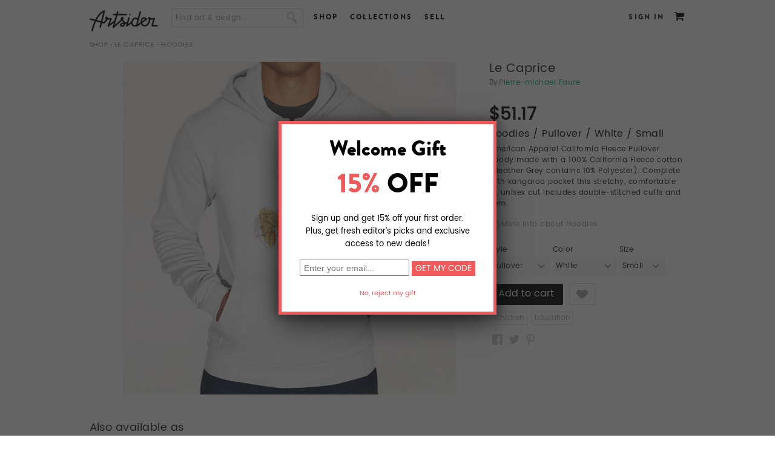

--- FILE ---
content_type: text/html; charset=utf-8
request_url: http://www.artsider.com/works/19985-le-caprice_hoodies
body_size: 16828
content:

<!DOCTYPE html>
<html lang="en">
<head>
<meta http-equiv="Content-Type" content="text/html; charset=utf-8" />
	<meta charset="utf-8">
	<meta http-equiv="X-UA-Compatible" content="IE=edge">
	<meta name="viewport" content="width=device-width,initial-scale=1">

    <meta http-equiv="Content-Type" content="text/html; charset=utf-8" />
<script type='text/javascript' src='//s7.addthis.com/js/250/addthis_widget.js#async=1'></script>
<link rel="shortcut icon" href="http://www.artsider.com/sites/default/files/miro_std_favicon.ico" type="image/x-icon" />
<meta property="og:site_name" content="Artsider" />
<meta property="og:title" content="Le Caprice" />
<meta name="description" content="Online art gallery and creative marketplace featuring gallery quality Art Prints, Murals, original T-shirts and other products by independent artists from around the world." />
<meta property="og:description" content="Online art gallery and creative marketplace featuring gallery quality Art Prints, Murals, original T-shirts and other products by independent artists from around the world." />
<meta name="abstract" content="Online art gallery and creative marketplace offering gallery quality Art Prints, Murals, original T-shirts and other products by independent artists from around the world." />
<meta name="keywords" content="art,prints,posters,wall art,art prints,art posters,greeting cards,t-shirts,t shirts,cool t shirts,designer t-shirts,tee shirts,art gallery,creative community,sell art,buy art" />
<meta name="dcterms.date" content="2014-05-29T00:00:00Z" />
<meta property="og:type" content="website" />
<link rel="canonical" href="http://www.artsider.com/works/19985-le-caprice_hoodies" />
<meta property="og:url" content="http://www.artsider.com/works/19985-le-caprice_hoodies" />
<meta name="revisit-after" content="1 day" />
    <title>"Le Caprice" Hoodies by Pierre-Michael Faure | Artsider</title>
	<!-- tell mobile browsers to scale -->
	
	
    <link type="text/css" rel="stylesheet" media="all" href="/sites/default/files/css/css_366d55af8b498698320ed08cc63f7555.css" />
<link type="text/css" rel="stylesheet" media="print" href="/sites/default/files/css/css_968eb5d6130c4a401740e5930214bdeb.css" />


    <script type="text/javascript" src="http://www.artsider.com/sites/default/files/js/js_1b00b1adffe188eb028d85d7f622470d.js"></script>
<script type="text/javascript">
<!--//--><![CDATA[//><!--
jQuery.extend(Drupal.settings, {"basePath":"\/","googleanalytics":{"trackOutbound":1,"trackMailto":1,"trackDownload":1,"trackDownloadExtensions":"7z|aac|arc|arj|asf|asx|avi|bin|csv|doc|exe|flv|gif|gz|gzip|hqx|jar|jpe?g|js|mp(2|3|4|e?g)|mov(ie)?|msi|msp|pdf|phps|png|ppt|qtm?|ra(m|r)?|sea|sit|tar|tgz|torrent|txt|wav|wma|wmv|wpd|xls|xml|z|zip"},"CToolsModal":{"loadingText":"Loading...","closeText":"","closeImage":"\u003cimg src=\"\/sites\/all\/modules\/contributed\/ctools\/images\/icon-close-window.png\" alt=\"Close window\" title=\"Close window\" width=\"16\" height=\"16\" \/\u003e","throbber":"\u003cimg src=\"\/sites\/all\/modules\/contributed\/ctools\/images\/throbber.gif\" alt=\"Loading...\" title=\"Loading\" width=\"32\" height=\"32\" \/\u003e"},"addthis":{"config_default":{"services_toolbox":"facebook,twitter,pinterest","services_compact":"","services_expanded":"","ui_cobrand":"","ui_header_color":"#000000","ui_header_background":"#FFFFFF","ui_click":0,"ui_delay":"","ui_use_addressbook":true,"pubid":"xa-4e2cfd1147868c4e","data_track_clickback":0,"data_ga_tracker":0,"ui_use_css":true,"data_use_cookies":true,"ui_language":"en","data_use_flash":true},"share_default":{"templates":{"twitter":""}}}});
//--><!]]>
</script>
<script type="text/javascript">
<!--//--><![CDATA[//><!--
$(document).ready(function() {
	//alert('hello');
			});
//--><!]]>
</script>
<script type="text/javascript">
<!--//--><![CDATA[//><!--

    		$(document).ready(function(){
					$('.vud-widget-upanddown').hover(
						function () {
							$(this).addClass('hover');
						}, 
						function () {
							$(this).removeClass('hover');
						}
					);
    		});
//--><!]]>
</script>
<script type="text/javascript">
<!--//--><![CDATA[//><!--

 $(document).ready(function(){
  if(!($("span").hasClass("customStyleSelectBox"))){
	$("select").customStyle();
	} 
 });
//--><!]]>
</script>
<script type="text/javascript">
<!--//--><![CDATA[//><!--
$(document).ready(function() {
		//$('#menu-item-custom-id-17').after('<li class="leaf active-trail Contact" id=" menu-item-custom-id-21"><a href="/beta_dev/contact" class="active">Contact</a></li>');
        $('#block-menu-menu-footer-menu').find('.content').html('<ul class="menu"><li id=" menu-item-custom-id-16" class="leaf first Facebook"><a  href="/beta_dev/">Facebook</a></li><li id=" menu-item-custom-id-17" class="leaf Twitter"><a  href="/beta_dev/">Twitter</a></li><li id=" menu-item-custom-id-18" class="leaf Blog"><a  href="/beta_dev/blog">Blog</a></li><li id=" menu-item-custom-id-19" class="leaf About"><a  href="/beta_dev/about">About</a></li><li id=" menu-item-custom-id-20" class="leaf Contact"><a  href="/beta_dev/contact">Contact</a></li><li id=" menu-item-custom-id-21" class="leaf active-trail Shop"><a class="active"  href="/beta_dev/shop">Shop</a></li><li id=" menu-item-custom-id-22" class="leaf UploadSell"><a  href="/beta_dev/submit/artist">Upload/Sell</a></li><li id=" menu-item-custom-id-23" class="leaf Creativeinvites"><a  href="/beta_dev/creative-invites">Creative invites</a></li><li id=" menu-item-custom-id-24" class="leaf last Help"><a  href="/beta_dev/help">Help</a></li></ul>');
		//$('#block-menu-menu-footer-menu').find('.content').html('<li class="leaf active-trail Contact" id=" menu-item-custom-id-21"><a href="/beta_dev/contact" class="active">Contact</a></li>');
			
		});
//--><!]]>
</script>
<script type="text/javascript">
<!--//--><![CDATA[//><!--
var assocValues = new Array();assocValues[3257] = 3.12000;assocValues[3258] = 3.12000;assocValues[363] = 3.12000;assocValues[362] = 3.12000;assocValues[364] = 3.12000;assocValues[365] = 3.12000;assocValues[3253] = 3.12000;assocValues[3254] = 3.12000;assocValues[3255] = 3.12000;assocValues[3256] = 3.12000;assocValues[29] = 44.92800;assocValues[30] = 44.92800;assocValues[31] = 44.92800;assocValues[32] = 44.92800;assocValues[3468] = 48.04800;var assocCaptions = new Array();assocCaptions[3257] = 'Pullover';assocCaptions[3258] = 'Zip';assocCaptions[363] = 'White';assocCaptions[362] = 'Heather Grey';assocCaptions[364] = 'Black';assocCaptions[365] = 'Slate';assocCaptions[3253] = 'White';assocCaptions[3254] = 'Heather Grey';assocCaptions[3255] = 'Black';assocCaptions[3256] = 'Slate';assocCaptions[29] = 'Small';assocCaptions[30] = 'Medium';assocCaptions[31] = 'Large';assocCaptions[32] = 'X-Large';assocCaptions[3468] = '2X-Large';
    		$(document).ready(function(){
					updateQcPriceWidget(); // Call it on pageload once
					
    			$('select[id^="edit-attributes-"]').change(function(){
						updateQcPriceWidget();
					});	
    		});
				
				function updateQcPriceWidget(){
					//alert($(this).val());
					var currencySymbol = '$';
					var finalSellPrice = '';
					var optionsPreview = "Hoodies";
					var sellPrice = 0.00000;
					finalSellPrice = sellPrice;
					
					$('select[id^="edit-attributes-"]').each(function(index){
					
					 //alert($(this).val());
						if($(this).val()!= '' && $(this).val()!= 'undefined'){
							 finalSellPrice =  parseFloat(finalSellPrice) + parseFloat(assocValues[$(this).val()]);
							 optionsPreview = optionsPreview + ' / ' + assocCaptions[$(this).val()];
						 
						}
						 
					});
					$('.qc-price-option-widget .qc-price-perview').html(currencySymbol + finalSellPrice.toFixed(2));
					//$('.uc-price-product').html(currencySymbol + finalSellPrice.toFixed(2));
					$('.qc-price-option-widget .qc-option-preview').html(optionsPreview);
				}
    	
//--><!]]>
</script>
<script type="text/javascript">
<!--//--><![CDATA[//><!--

    		$(document).ready(function(){
					$('.vud-widget-upanddown').hover(
						function () {
							$(this).addClass('hover');
						}, 
						function () {
							$(this).removeClass('hover');
						}
					);
    		});
//--><!]]>
</script>
<script type="text/javascript">
<!--//--><![CDATA[//><!--
addthis_config = Drupal.settings.addthis.config_default; addthis_share = Drupal.settings.addthis.share_default;
//--><!]]>
</script>
<script type="text/javascript">
<!--//--><![CDATA[//><!--

    		$(document).ready(function(){
					$('.vud-widget-upanddown').hover(
						function () {
							$(this).addClass('hover');
						}, 
						function () {
							$(this).removeClass('hover');
						}
					);
    		});
//--><!]]>
</script>
<script type="text/javascript">
<!--//--><![CDATA[//><!--

    		$(document).ready(function(){
					$('.vud-widget-upanddown').hover(
						function () {
							$(this).addClass('hover');
						}, 
						function () {
							$(this).removeClass('hover');
						}
					);
    		});
//--><!]]>
</script>
<script type="text/javascript">
<!--//--><![CDATA[//><!--

    		$(document).ready(function(){
					$('.vud-widget-upanddown').hover(
						function () {
							$(this).addClass('hover');
						}, 
						function () {
							$(this).removeClass('hover');
						}
					);
    		});
//--><!]]>
</script>
<script type="text/javascript">
<!--//--><![CDATA[//><!--

    		$(document).ready(function(){
					$('.vud-widget-upanddown').hover(
						function () {
							$(this).addClass('hover');
						}, 
						function () {
							$(this).removeClass('hover');
						}
					);
    		});
//--><!]]>
</script>
<script type="text/javascript">
<!--//--><![CDATA[//><!--

    		$(document).ready(function(){
					$('.vud-widget-upanddown').hover(
						function () {
							$(this).addClass('hover');
						}, 
						function () {
							$(this).removeClass('hover');
						}
					);
    		});
//--><!]]>
</script>
<script type="text/javascript">
<!--//--><![CDATA[//><!--

    		$(document).ready(function(){
					$('.vud-widget-upanddown').hover(
						function () {
							$(this).addClass('hover');
						}, 
						function () {
							$(this).removeClass('hover');
						}
					);
    		});
//--><!]]>
</script>
<script type="text/javascript">
<!--//--><![CDATA[//><!--

    		$(document).ready(function(){
					$('.vud-widget-upanddown').hover(
						function () {
							$(this).addClass('hover');
						}, 
						function () {
							$(this).removeClass('hover');
						}
					);
    		});
//--><!]]>
</script>
<script type="text/javascript">
<!--//--><![CDATA[//><!--

    		$(document).ready(function(){
					$('.vud-widget-upanddown').hover(
						function () {
							$(this).addClass('hover');
						}, 
						function () {
							$(this).removeClass('hover');
						}
					);
    		});
//--><!]]>
</script>
<script type="text/javascript">
<!--//--><![CDATA[//><!--

    		$(document).ready(function(){
					$('.vud-widget-upanddown').hover(
						function () {
							$(this).addClass('hover');
						}, 
						function () {
							$(this).removeClass('hover');
						}
					);
    		});
//--><!]]>
</script>
<script type="text/javascript">
<!--//--><![CDATA[//><!--

    		$(document).ready(function(){
					$('.vud-widget-upanddown').hover(
						function () {
							$(this).addClass('hover');
						}, 
						function () {
							$(this).removeClass('hover');
						}
					);
    		});
//--><!]]>
</script>
<script type="text/javascript">
<!--//--><![CDATA[//><!--

    		$(document).ready(function(){
					$('.vud-widget-upanddown').hover(
						function () {
							$(this).addClass('hover');
						}, 
						function () {
							$(this).removeClass('hover');
						}
					);
    		});
//--><!]]>
</script>
<script type="text/javascript">
<!--//--><![CDATA[//><!--

    		$(document).ready(function(){
					$('.vud-widget-upanddown').hover(
						function () {
							$(this).addClass('hover');
						}, 
						function () {
							$(this).removeClass('hover');
						}
					);
    		});
//--><!]]>
</script>
<script type="text/javascript">
<!--//--><![CDATA[//><!--

    		$(document).ready(function(){
					$('.vud-widget-upanddown').hover(
						function () {
							$(this).addClass('hover');
						}, 
						function () {
							$(this).removeClass('hover');
						}
					);
    		});
//--><!]]>
</script>
<script type="text/javascript">
<!--//--><![CDATA[//><!--
$(document).ready(function() {
		//$('#menu-item-custom-id-17').after('<li class="leaf active-trail Contact" id=" menu-item-custom-id-21"><a href="/beta_dev/contact" class="active">Contact</a></li>');
        $('#block-menu-menu-footer-menu').find('.content').html('<ul class="menu"><li id=" menu-item-custom-id-16" class="leaf first Facebook"><a  href="/beta_dev/">Facebook</a></li><li id=" menu-item-custom-id-17" class="leaf Twitter"><a  href="/beta_dev/">Twitter</a></li><li id=" menu-item-custom-id-18" class="leaf Blog"><a  href="/beta_dev/blog">Blog</a></li><li id=" menu-item-custom-id-19" class="leaf About"><a  href="/beta_dev/about">About</a></li><li id=" menu-item-custom-id-20" class="leaf Contact"><a  href="/beta_dev/contact">Contact</a></li><li id=" menu-item-custom-id-21" class="leaf active-trail Shop"><a class="active"  href="/beta_dev/shop">Shop</a></li><li id=" menu-item-custom-id-22" class="leaf UploadSell"><a  href="/beta_dev/submit/artist">Upload/Sell</a></li><li id=" menu-item-custom-id-23" class="leaf Creativeinvites"><a  href="/beta_dev/creative-invites">Creative invites</a></li><li id=" menu-item-custom-id-24" class="leaf last Help"><a  href="/beta_dev/help">Help</a></li></ul>');
		//$('#block-menu-menu-footer-menu').find('.content').html('<li class="leaf active-trail Contact" id=" menu-item-custom-id-21"><a href="/beta_dev/contact" class="active">Contact</a></li>');
			
		});
//--><!]]>
</script>
<script type="text/javascript">
<!--//--><![CDATA[//><!--
$(document).ready(function(){
		var bodymsg = 'Find art & design...'; 
		var elid = '#edit-search-block-form-1';
		if($(elid).val() == '')$(elid).val(bodymsg);
		$(elid).blur(function(){
			if($(this).val() == ''){
				$(this).val(Drupal.t(bodymsg)); 
			}
		});
		$(elid).focus(function(){
			if ($(this).val() == bodymsg) $(this).val('');				
		});
	});
//--><!]]>
</script>
<script type="text/javascript">
<!--//--><![CDATA[//><!--
$(document).ready(function() {
		//$('#menu-item-custom-id-17').after('<li class="leaf active-trail Contact" id=" menu-item-custom-id-21"><a href="/beta_dev/contact" class="active">Contact</a></li>');
        $('#block-menu-menu-footer-menu').find('.content').html('<ul class="menu"><li id=" menu-item-custom-id-16" class="leaf first Facebook"><a  href="/beta_dev/">Facebook</a></li><li id=" menu-item-custom-id-17" class="leaf Twitter"><a  href="/beta_dev/">Twitter</a></li><li id=" menu-item-custom-id-18" class="leaf Blog"><a  href="/beta_dev/blog">Blog</a></li><li id=" menu-item-custom-id-19" class="leaf About"><a  href="/beta_dev/about">About</a></li><li id=" menu-item-custom-id-20" class="leaf Contact"><a  href="/beta_dev/contact">Contact</a></li><li id=" menu-item-custom-id-21" class="leaf active-trail Shop"><a class="active"  href="/beta_dev/shop">Shop</a></li><li id=" menu-item-custom-id-22" class="leaf UploadSell"><a  href="/beta_dev/submit/artist">Upload/Sell</a></li><li id=" menu-item-custom-id-23" class="leaf Creativeinvites"><a  href="/beta_dev/creative-invites">Creative invites</a></li><li id=" menu-item-custom-id-24" class="leaf last Help"><a  href="/beta_dev/help">Help</a></li></ul>');
		//$('#block-menu-menu-footer-menu').find('.content').html('<li class="leaf active-trail Contact" id=" menu-item-custom-id-21"><a href="/beta_dev/contact" class="active">Contact</a></li>');
			
		});
//--><!]]>
</script>
<script type="text/javascript">
<!--//--><![CDATA[//><!--
$(document).ready(function(){ 
		var bodymsg = 'Find art & design...';  
		var elid = '#edit-search-text';
		if($(elid).val() == '')$(elid).val(bodymsg); 
		$(elid).blur(function(){
			if($(this).val() == ''){
				$(this).val(Drupal.t(bodymsg)); 
			}
		});
		$(elid).focus(function(){
			if ($(this).val() == bodymsg) $(this).val('');				
		});
	});
//--><!]]>
</script>
<script type="text/javascript">
<!--//--><![CDATA[//><!--
$(document).ready(function() {
		//$('#menu-item-custom-id-17').after('<li class="leaf active-trail Contact" id=" menu-item-custom-id-21"><a href="/beta_dev/contact" class="active">Contact</a></li>');
        $('#block-menu-menu-footer-menu').find('.content').html('<ul class="menu"><li id=" menu-item-custom-id-16" class="leaf first Facebook"><a  href="/beta_dev/">Facebook</a></li><li id=" menu-item-custom-id-17" class="leaf Twitter"><a  href="/beta_dev/">Twitter</a></li><li id=" menu-item-custom-id-18" class="leaf Blog"><a  href="/beta_dev/blog">Blog</a></li><li id=" menu-item-custom-id-19" class="leaf About"><a  href="/beta_dev/about">About</a></li><li id=" menu-item-custom-id-20" class="leaf Contact"><a  href="/beta_dev/contact">Contact</a></li><li id=" menu-item-custom-id-21" class="leaf active-trail Shop"><a class="active"  href="/beta_dev/shop">Shop</a></li><li id=" menu-item-custom-id-22" class="leaf UploadSell"><a  href="/beta_dev/submit/artist">Upload/Sell</a></li><li id=" menu-item-custom-id-23" class="leaf Creativeinvites"><a  href="/beta_dev/creative-invites">Creative invites</a></li><li id=" menu-item-custom-id-24" class="leaf last Help"><a  href="/beta_dev/help">Help</a></li></ul>');
		//$('#block-menu-menu-footer-menu').find('.content').html('<li class="leaf active-trail Contact" id=" menu-item-custom-id-21"><a href="/beta_dev/contact" class="active">Contact</a></li>');
			
		});
//--><!]]>
</script>

    <!--[if lt IE 7]>
      <link type="text/css" rel="stylesheet" media="all" href="/sites/all/themes/miro_std/fix-ie.css />    <![endif]-->
	<style type="stylesheet">
	#block-views-homepage_slide-block_1 {min-height:350px;}
	.home-page .main_container{position:relative; min-height:400px;}
	#block-views-homepage_slide-block_1 .views-field-phpcode-1{position:absolute; right:-10px; top:350px; z-index:5;}
	</style>
 
 	<link href="/sites/all/themes/miro_std/js/owl.carousel.css" rel="stylesheet"> 
	<script type="text/javascript" src = "/sites/all/themes/miro_std/js/jquery-2.1.4.js"></script>
    <script src="/sites/all/themes/miro_std/js/owl.carousel.js"></script>  
	<link type="text/css" rel="stylesheet" href="/sites/all/themes/miro_std/js/mm_menu/css/mmenu.all.css" />
	<script type="text/javascript" src="/sites/all/themes/miro_std/js/mm_menu/js/jquery.mmenu.min.all.js"></script> 
	<script src="/sites/all/themes/miro_std/js/carsel.js"></script>          
	<script type="text/javascript" src="/sites/all/themes/miro_std/js/jquery.cookie.js"></script>
	<script type="text/javascript" src="/sites/all/themes/miro_std/js/jquery.domwindow.js"></script>

			<script type="text/javascript" src="/sites/all/themes/miro_std/fancybox/jquery.fancybox-1.3.4.js"></script>
		<link type="text/css" rel="stylesheet" href="/sites/all/themes/miro_std/fancybox/jquery.fancybox-1.3.4.css" />
		<style>
			#fancybox-outer {
				-webkit-box-shadow: 0px 14px 45px -5px rgba(0,0,0,0.75);
                -moz-box-shadow: 0px 14px 45px -5px rgba(0,0,0,0.75);
				box-shadow: 0px 14px 45px -5px rgba(0,0,0,0.75);
				//box-shadow: 7px 7px 5px rgba(59, 59, 59, 0.75), -7px 7px 5px rgba(59, 59, 59, 0.75), 0 7px 5px rgba(59, 59, 59, 0.75);
			}
		</style>
	</head>
<body class="no-sidebars not-front not-logged-in page-node node-type-hoodies no-sidebars i18n-en full-node layout-main grid-type- grid-width-00">
<div id="fb-root"></div>
<script type="text/javascript">(function(d, s, id) {
  var js, fjs = d.getElementsByTagName(s)[0];
  if (d.getElementById(id)) return;
  js = d.createElement(s); js.id = id;
  js.src = "//connect.facebook.net/en_US/all.js#xfbml=1";
  fjs.parentNode.insertBefore(js, fjs);
}(document, 'script', 'facebook-jssdk'));</script>
<div class="page-wrapper">
<div class="mp-pusher" id="mp-pusher">
<!-- header -->
<div id="header_container">
     <div id="header">
		<div class="header_block">
        <div id="logo"><a href="http://www.artsider.com/home"><img src="http://www.artsider.com/sites/all/themes/miro_std/images/logo.png" alt="Artsider" /></a></div>
		<div class="menu-trigger" ><a href="#block-menu_block-1"><span></span></a></div><div id="block-search-0" class="clear-block block block-search "> 
  <div class="content"> 
  
  <form action="/works/19985-le-caprice_hoodies"  accept-charset="UTF-8" method="post" id="search-block-form">
<div><div class="container-inline">
  <div class="form-item" id="edit-search-block-form-1-wrapper">
 <input type="text" maxlength="128" name="search_block_form" id="edit-search-block-form-1" size="15" value="" onblur="if (this.value == &#039;&#039;) {this.value = &#039;&#039;;} this.style.color = &#039;#888888&#039;;" onfocus="if (this.value == &#039;&#039;) {this.value = &#039;&#039;;} this.style.color = &#039;#000000&#039;;" class="form-text" />
</div>
<input type="image" name="" value=" " id="search_button"  class="form-submit" src="/sites/all/themes/miro_std/images/btn_search.png" />
<input type="hidden" name="form_build_id" id="form-vqfTT5bvAAKnNLXkQx9H_m6Skqiq93mrIUkYVPrCem4" value="form-vqfTT5bvAAKnNLXkQx9H_m6Skqiq93mrIUkYVPrCem4"  />
<input type="hidden" name="form_id" id="edit-search-block-form" value="search_block_form"  />
</div>

</div></form>
  
  </div> 
</div>
<div id="block-menu-menu-header-menu" class="clear-block block block-menu "> 
  <div class="content"> 
  
  <ul class="menu"><li class="leaf first"><a href="/shop">Shop</a></li>
<li class="leaf"><a href="/collections">Collections</a></li>
<li class="leaf last"><a href="/sell">Sell</a></li>
</ul>  
  </div> 
</div>
<div id="block-menu_block-1" class="clear-block block block-menu_block mp-menu"> 
<form action="/works/19985-le-caprice_hoodies"  accept-charset="UTF-8" method="post" id="qc-custom-search-form">
<div><div class="form-item" id="edit-search-text-wrapper">
 <input type="text" maxlength="128" name="search_text" id="edit-search-text" size="30" value="" class="form-text" />
</div>
<input type="submit" name="op" id="edit-submit-1" value="Submit"  class="form-submit" />
<input type="hidden" name="form_build_id" id="form-GLddvEi6DHygr6KB0vXjbBubQ2f9-n2A1wLSlsIqOBU" value="form-GLddvEi6DHygr6KB0vXjbBubQ2f9-n2A1wLSlsIqOBU"  />
<input type="hidden" name="form_id" id="edit-qc-custom-search-form" value="qc_custom_search_form"  />

</div></form>
  <div class="content"> 
  
  <div class="menu-block-1 menu-name-menu-header-responsive-menu parent-mlid-0 menu-level-1">
  <ul class="menu"><li class="expanded first menu-mlid-46286 nolink-li"><span class="nolink">SHOP</span><ul class="menu"><li class="expanded first menu-mlid-46287 nolink-li"><span class="nolink">WALL ART</span><ul class="menu"><li class="leaf first menu-mlid-46288"><a href="/shop/artprint/popular/all">Art Prints</a></li>
<li class="leaf menu-mlid-46289"><a href="/shop/canvas/popular/all">Canvas Prints</a></li>
<li class="leaf menu-mlid-52550"><a href="/shop/acrylic-prints/popular/all">Acrylic Prints</a></li>
<li class="leaf menu-mlid-52551"><a href="/shop/metal-prints/popular/all">Metal Prints</a></li>
<li class="leaf menu-mlid-46291"><a href="/shop/murals/popular/all">Murals</a></li>
<li class="leaf last menu-mlid-46290"><a href="/shop/card/popular/all">Greeting Cards</a></li>
</ul></li>
<li class="expanded menu-mlid-46292 nolink-li"><span class="nolink">APPAREL</span><ul class="menu"><li class="leaf first menu-mlid-46294"><a href="/shop/tshirt/popular/all">T-Shirts</a></li>
<li class="leaf menu-mlid-46784"><a href="/shop/all-over-print-tanks/popular/all"> All Over Print Tanks</a></li>
<li class="leaf last menu-mlid-46293"><a href="/shop/hoodie/popular/all">Hoodies</a></li>
</ul></li>
<li class="expanded last menu-mlid-46295 nolink-li"><span class="nolink">CASES & SKINS</span><ul class="menu"><li class="leaf first menu-mlid-46296"><a href="/shop/iphone/popular/all">iPhone &amp; Samsung Cases</a></li>
<li class="leaf menu-mlid-46297"><a href="/shop/tabletcases/popular/all">Tablet Cases</a></li>
<li class="leaf menu-mlid-46298"><a href="/shop/laptop_ipad/popular/all">Laptop &amp; iPad Skins</a></li>
<li class="leaf last menu-mlid-46299"><a href="/shop/iphone/popular/all">iPhone &amp; iPod Skins</a></li>
</ul></li>
</ul></li>
<li class="expanded menu-mlid-46300"><a href="/explore/art/popular/all">BROWSE</a><ul class="menu"><li class="leaf first menu-mlid-46302"><a href="/explore/artprint/popular">Art Prints</a></li>
<li class="leaf menu-mlid-46301"><a href="/explore/canvases/popular">Canvas Prints</a></li>
<li class="leaf menu-mlid-52548"><a href="/explore/acryic-prints/popular/all">Acrylic Prints</a></li>
<li class="leaf menu-mlid-52549"><a href="/explore/metal-prints/popular/all">Metal Prints</a></li>
<li class="leaf menu-mlid-46303"><a href="/explore/murals/popular">Murals</a></li>
<li class="leaf menu-mlid-46304"><a href="/explore/greeting/popular">Cards</a></li>
<li class="leaf menu-mlid-46305"><a href="/explore/tshirts/popular">T-Shirts</a></li>
<li class="leaf menu-mlid-46306"><a href="/explore/hoodies/popular">Hoodies</a></li>
<li class="leaf menu-mlid-46307"><a href="/explore/iphone_case/popular">Phone Cases</a></li>
<li class="leaf menu-mlid-46308"><a href="/explore/tabletcases/popular">Tablet Cases</a></li>
<li class="leaf last menu-mlid-46309"><a href="/explore/iphone/popular">iPhone &amp; iPod Skins</a></li>
</ul></li>
<li class="leaf menu-mlid-46310"><a href="/sell">SELL</a></li>
<li class="leaf last menu-mlid-46313"><a href="/login">SIGN IN</a></li>
</ul></div>
  
  </div> 
</div>
<div id="block-miro-0" class="clear-block block block-miro "> 
  <div class="content"> 
  
  <div id ="user_cart"><span class="cart_link"><a href="/cart"></a><span class="tooltip cart"><big><small>Cart</small></big></span></span></div>  
  </div> 
</div>
<div id="block-block-4" class="clear-block block block-block "> 
  <div class="content"> 
  
  <div class="login"><a href="/login?destination=node%2F19985">Sign In</a></div>  
  </div> 
</div>
<div id="block-miro-2" class="clear-block block block-miro "> 
  <div class="content"> 
  
  <div class="sub-block-menu" style="display:none;">
  <ul class="sub-blockmenu-catagory">
   <li><h3>Wall Art</h3></li>  
    <li><a href="/shop/artprint/recent">Art Prints</a></li>   
    <li><a href="/shop/canvas/recent">Canvas Prints</a></li>
	<li><a href="/shop/acrylic-prints/recent">Acrylic Prints</a></li>   
    <li><a href="/shop/metal-prints/recent">Metal Prints</a></li>
    <li><a href="/shop/murals/recent">Murals</a></li>	
    <li><a href="/shop/card/recent">Greeting Cards</a></li>   
  </ul>
     <ul class="sub-blockmenu-catagory">
   <li><h3>Apparel</h3></li>
   <li><a href="/shop/tshirt/recent">T-Shirts</a></li>
    <li><a href="/shop/all-over-print-tanks/recent">All Over Print Tanks</a></li> 
    <li><a href="/shop/hoodie/recent">Hoodies</a></li>    
  </ul>
     <ul class="sub-blockmenu-catagory">
   <li><h3>Cases & Skins</h3></li>
    <li><a href="/shop/iphone/recent">Phone Cases</a></li>    
    <li><a href="/shop/tabletcases/recent">Tablet Cases</a></li>   
    <li><a href="/shop/laptop_ipad/recent">Laptop &amp; iPad Skins</a></li> 
	<li><a href="/shop/iphone_ipod/recent">iPhone &amp; iPod Skins</a></li>  	
  </ul>
  <div class="block-menu-bottom"><a href="/shop">See all Products</a> or <a href="/shop/gift-card">Buy a Gift Card</a></div>        
  </div>  
  </div> 
</div>
<div id="block-miro-3" class="clear-block block block-miro "> 
  <div class="content"> 
  
  <div class="sub-block-menu-browse" style="display:none;"> 
  <ul class="sub-blockmenu-catagory-browse">  
    <li><a href="/collections/gallery">The Gallery</a></li>   
    <li><a href="/collections/abstract-art">Abstract</a></li>      
    <li><a href="/collections/animals">Animals</a></li>    
    <li><a href="/collections/beauty-romance">Beauty &amp; Romance</a></li>    
    <li><a href="/collections/bikes">Bikes</a></li>    
    <li><a href="/collections/black-white">Black &amp; White</a></li>    
    <li><a href="/collections/put-bird-it">Put a Bird On It</a></li>
    <li><a href="/collections/color-explosion">Color Explosion</a></li>   
    <li><a href="/collections/clouds-water-stones">Clouds, Water &amp; Stones</a></li>   
  </ul>
  <ul class="sub-blockmenu-catagory-browse">  
    <li><a href="/collections/collages">Collages</a></li>   
    <li><a href="/collections/digital-art">Digital Art</a></li>       
    <li><a href="/collections/faces">Faces</a></li>     
    <li><a href="/collections/fashion">Fashion</a></li>      
    <li><a href="/collections/floral-delights">Floral Delight</a></li>   
    <li><a href="/collections/geometric">Geometric</a></li>       
    <li><a href="/collections/landscapes">Landscapes</a></li> 
    <li><a href="/collections/monsters-skulls">Monsters &amp; Skulls</a></li>
    <li><a href="/collections/music">Music</a></li>       
  </ul>
  <ul class="sub-blockmenu-catagory-browse">   
    <li><a href="/collections/ocean-called">The Ocean Called</a></li>	
    <li><a href="/collections/patterns-textures">Patterns &amp; Textures</a></li>   
    <li><a href="/collections/photo-manipulation">Photo Manipulation</a></li>    
    <li><a href="/collections/space-final-frontier">Space &amp; Robots</a></li>
    <li><a href="/collections/sport">Sport</a></li>            
    <li><a href="/collections/surrealism">Surrealism</a></li> 
    <li><a href="/collections/typography">Typography</a></li>  
    <li><a href="/collections/city-life">City Life</a></li> 
    <li><a href="/collections/vintage">Vintage</a></li> 
  </ul>
  <div class="block-menu-bottom-browse"><a href="/collections">See all Collections</a></div>     
  </div>  
  </div> 
</div>
</div>
    </div>  
    <div class="clear"></div>
</div>
<!-- eof header -->
<div class="wrapper_container">
<div id="pagecover"></div>
<div id="container">
<div class="breadcrumb-container">	<div class="breadcrumb"><a href="/shop">Shop</a> › <a href="/works/19980-le-caprice">Le Caprice</a> › Hoodies</div>	</div>
		  
  <div class="main_container">  
  <!-- category list -->
    <div id="center">
			<div id="squeeze">
				<div class="right-corner">
									<div class="left-corner">
					<div class="container-block">
					    																		
																																				
												<div class="clear-block">
						
					<script type="text/javascript" src="/sites/all/themes/miro_std/fancybox/jquery.mousewheel-3.0.4.pack.js"></script>
	<script type="text/javascript" src="/sites/all/themes/miro_std/fancybox/jquery.fancybox-1.3.4.js"></script>
	<link rel="stylesheet" type="text/css" href="/sites/all/themes/miro_std/fancybox/jquery.fancybox-1.3.4.css" media="screen" />
   <script type="text/javascript" src="/sites/all/themes/miro_std/imagloader/loadImg.js"></script>
	<script>
   $(function(){ 
    //$('#visit').val('test');
    //$('.product_zoom').hide();  	
    $('.imgloader').imgPreload()
    $( "#edit-attributes-1383-wrapper,#edit-attributes-40-wrapper" ).change(function() { 
        $('.imgloader').imgPreload()   
	});	
  })
</script>
	<script type="text/javascript">
		$(document).ready(function() { 
			/*
			*   Examples - images
			*/
         //$("a.zoom_pic").fancybox();
			//$("a.zoom_pic").fancybox();

			$("a.zoom_pic").fancybox({
				'opacity'		: true,
				'overlayShow'	: true,
				'transitionIn'	: 'elastic',
				'transitionOut'	: 'elastic'
			}); 

		});
	</script>

	<div id="product_pic">
			<div class="product">
			<div id="product_current_image">
						<a class="zoom_pic" href="http://www.artsider.com/sites/default/files/imagecache/hoodies-zoom/LeCapriceTshirt.png">
			<span id="imgloading_container" style="z-index:-2;" class="loading"></span>
				<!--<div id="image_container"></div> -->
				<img style="z-index:9999;" class="product_page_image imgloader" id="product_page_image_id" src = "http://www.artsider.com/sites/default/files/imagecache/hoodies/LeCapriceTshirt.png" alt ="Le Caprice Hoodie by Pierre-Michael Faure" />
				</a>
			</div> 
				<div class="product_zoom" style="display:none;">
				 <a class="zoom_pic" href="http://www.artsider.com/sites/default/files/imagecache/hoodies-zoom/LeCapriceTshirt.png"></a>				<div class="admin_box"></div>				
				</div>
						 
			</div>
			
			</div>
    <!-- This template is defined in user_profile Module -->

<div id="right_panel">
	<div class="product_title_tshirt"><h1 itemprop="name">Le Caprice</h1></div>
	<div class="product_owner_info_tshirt">
		<div class="owner_name_tshirt"><h3><span><label>By</label><a href="/people/pierre-michael-faure">Pierre-michael Faure</a></span>	</h3></div> 
		<div class="product_price_tshirt"><div class="price-nd-19985 qc-price-option-widget"><div class="qc-price-perview"></div><h2><div class="qc-option-preview"></div></h2></div></div>			
		<div class="prod_description" itemprop="description">American Apparel California Fleece Pullover Hoody made with a 100% California Fleece cotton (Heather Grey contains 10% Polyester). Complete with kangaroo pocket this stretchy, comfortable fit, unisex cut includes double-stitched cuffs and hem.</div>
		<div class="product_details"><a href="/products#hoodies">More info about Hoodies</a></div>
		<div><span class="span_add_to_cart"><div class="add-to-cart"><form action="/works/19985-le-caprice_hoodies"  accept-charset="UTF-8" method="post" id="uc-product-add-to-cart-form-19985">
<div><div class="attributes"><div class="attribute attribute-1383 odd"><div class="form-item" id="edit-attributes-1383-wrapper">
 <label for="edit-attributes-1383">Style </label>
 <select name="attributes[1383]" class="form-select" id="edit-attributes-1383" ><option value="3257" selected="selected">Pullover</option><option value="3258">Zip</option></select>
</div>
</div><div class="attribute attribute-40 even"><div class="form-item" id="edit-attributes-40-wrapper">
 <label for="edit-attributes-40">Color </label>
 <select name="attributes[40]" class="form-select" id="edit-attributes-40" ><option value="363">White</option><option value="362">Heather Grey</option><option value="364">Black</option><option value="365">Slate</option><option value="3253">White</option><option value="3254">Heather Grey</option><option value="3255">Black</option><option value="3256">Slate</option></select>
</div>
</div><div class="attribute attribute-41 odd"><div class="form-item" id="edit-attributes-41-wrapper">
 <label for="edit-attributes-41">Size </label>
 <select name="attributes[41]" class="form-select" id="edit-attributes-41" ><option value="29" selected="selected">Small</option><option value="30">Medium</option><option value="31">Large</option><option value="32">X-Large</option><option value="3468">2X-Large</option></select>
</div>
</div></div><input type="hidden" name="qty" id="edit-qty" value="1"  />
<input type="submit" name="op" id="edit-submit-19985" value="Add to cart"  class="form-submit node-add-to-cart" />
<input type="hidden" name="form_build_id" id="form-lzmilZnnolCD_syno0bef-v0ufB1m3M-ngqh2fdpUAE" value="form-lzmilZnnolCD_syno0bef-v0ufB1m3M-ngqh2fdpUAE"  />
<input type="hidden" name="form_id" id="edit-uc-product-add-to-cart-form-19985" value="uc_product_add_to_cart_form_19985"  />

</div></form>
</div></span></div>
		<div class="owner_like">
			<div class="product_like">	<div class="vud-widget vud-widget-upanddown" id="widget-node-19985">
		<div class="up-score clear-block">
									<a id ="cls-cstm-19985" href="/vud/nojs/denied/1" rel="nofollow" class="vud-link-up denied ctools-use-modal upit-19985 cstm-main-class"> 
										<div id ="cstm_toggle_19985" class="up-inactive" title="Like"></div>
					<div class="element-invisible">	Like</div> 				
								</a>
						
			
				
									<span class="down-current-score"> </span>
			
				<span id="up-current-score-19985"  class="up-current-score grey"> 
			<label for="like " class="like_text" >Like</label><div id =up-widget-node-19985>6</div> 
		</span>
		</div> 
	</div>

	</div>
		</div>  
		<div class="clear"></div>	
	</div>
	<div class="product_uses_tshirt"> 
		<div class="uses_list_tshirt"> 
         <label>
			 <ul>
				<li class="add_this"><div class='addthis_toolbox addthis_default_style addthis_18x18_style' addthis:url='http://www.artsider.com/works/19985-le-caprice_hoodies' addthis:title='Le Caprice' ><a class='addthis_toolbox_item addthis_button_facebook'></a><a class='addthis_toolbox_item addthis_button_twitter'></a><a class='addthis_toolbox_item addthis_button_pinterest'></a></div></li>
			 </ul>
         </label>
		</div>
		<div class="uses_list_tshirt tags-comment">
			<div class="comments_btn_tshirt"><a href=/works/19980-le-caprice#comments><span class="comment_icon"></span><label class="comments">0 </label></a></div>
			<div class="tags"></div>
			<div class="tags"></div><a class="tag_bg" href="/search/apachesolr_search/Children"><span>Children</span></a><a class="tag_bg" href="/search/apachesolr_search/Education"><span>Education</span></a><a class="tag_bg" href="/search/apachesolr_search/"><span></span></a><a class="tag_bg" href="/search/apachesolr_search/"><span></span></a>		</div>

		<div class="prod_description-mobile" itemprop="description">American Apparel California Fleece Pullover Hoody made with a 100% California Fleece cotton (Heather Grey contains 10% Polyester). Complete with kangaroo pocket this stretchy, comfortable fit, unisex cut includes double-stitched cuffs and hem.</div>
		<div class="product_details-mobile"><a href="/products#hoodies">More info about Hoodies</a></div>	
    </div>
</div>
<div class="view view-artist-available-product-new view-id-artist_available_product_new view-display-id-block_1 jcarousel view-dom-id-1">
        <div class="view-header">
       Also available as    </div>
  
  
  
      <div class="view-content">
      <div class="item-list">
    <ul>
          <li class="views-row views-row-1 views-row-odd views-row-first">  
  <div class="views-field-phpcode">
                <span class="field-content">

		<div style="display:none;"><input type="hidden" class="design_image_preview"  value = "http://www.artsider.com/"></div>	
</span>
  </div>
  
  <div class="views-field-field-canvases-cases-fid">
                <span class="field-content">

		<div style="display:none;"><input type="hidden" class="design_image_preview"  value = "http://www.artsider.com/"></div>	<a href="/works/19981-le-caprice_canvases"><a href="/works/19981-le-caprice_canvases" class="imagecache imagecache-150x150_nocrop imagecache-linked imagecache-150x150_nocrop_linked"><img src="http://www.artsider.com/sites/default/files/imagecache/150x150_nocrop/imagecache/canvases/LeCaprice_1.jpg" alt="" title="" width="150" height="150" class="imagecache imagecache-150x150_nocrop"/></a></a>
</span>
  </div>
  
  <div class="views-field-field-artprint-img-fid">
                <span class="field-content">

		<div style="display:none;"><input type="hidden" class="design_image_preview"  value = "http://www.artsider.com/"></div>	
</span>
  </div>
  
  <div class="views-field-phpcode-1">
                <span class="field-content">

		<div style="display:none;"><input type="hidden" class="design_image_preview"  value = "http://www.artsider.com/"></div>	
</span>
  </div>
  
  <div class="views-field-field-iphone-4-fid">
                <span class="field-content">

		<div style="display:none;"><input type="hidden" class="design_image_preview"  value = "http://www.artsider.com/"></div>	
</span>
  </div>
  
  <div class="views-field-field-laptops-fid">
                <span class="field-content">

		<div style="display:none;"><input type="hidden" class="design_image_preview"  value = "http://www.artsider.com/"></div>	
</span>
  </div>
  
  <div class="views-field-field-ipad-cases-fid">
                <span class="field-content">

		<div style="display:none;"><input type="hidden" class="design_image_preview"  value = "http://www.artsider.com/"></div>	
</span>
  </div>
  
  <div class="views-field-field-iphone4-case-fid">
                <span class="field-content">

		<div style="display:none;"><input type="hidden" class="design_image_preview"  value = "http://www.artsider.com/"></div>	
</span>
  </div>
  
  <div class="views-field-field-murals-image-fid">
                <span class="field-content">

		<div style="display:none;"><input type="hidden" class="design_image_preview"  value = "http://www.artsider.com/"></div>	
</span>
  </div>
  
  <div class="views-field-field-greeting-card-fid">
                <span class="field-content">

		<div style="display:none;"><input type="hidden" class="design_image_preview"  value = "http://www.artsider.com/"></div>	
</span>
  </div>
  
  <div class="views-field-field-allovertanks-womens-img-fid">
                <span class="field-content">

		<div style="display:none;"><input type="hidden" class="design_image_preview"  value = "http://www.artsider.com/"></div>	
</span>
  </div>
  
  <div class="views-field-type">
                <span class="field-content">

		<div style="display:none;"><input type="hidden" class="design_image_preview"  value = "http://www.artsider.com/"></div>	Canvas Prints
</span>
  </div>
</li>
          <li class="views-row views-row-2 views-row-even">  
  <div class="views-field-phpcode">
                <span class="field-content">

		<div style="display:none;"><input type="hidden" class="design_image_preview"  value = "http://www.artsider.com/"></div>	
</span>
  </div>
  
  <div class="views-field-field-canvases-cases-fid">
                <span class="field-content">

		<div style="display:none;"><input type="hidden" class="design_image_preview"  value = "http://www.artsider.com/"></div>	
</span>
  </div>
  
  <div class="views-field-field-artprint-img-fid">
                <span class="field-content">

		<div style="display:none;"><input type="hidden" class="design_image_preview"  value = "http://www.artsider.com/"></div>	<a href="/works/19982-le-caprice_prints" class="imagecache imagecache-150x150_nocrop imagecache-linked imagecache-150x150_nocrop_linked"><img src="http://www.artsider.com/sites/default/files/imagecache/150x150_nocrop/imagecache/artprint/LeCaprice_1.jpg" alt="" title="" width="150" height="150" class="imagecache imagecache-150x150_nocrop"/></a>
</span>
  </div>
  
  <div class="views-field-phpcode-1">
                <span class="field-content">

		<div style="display:none;"><input type="hidden" class="design_image_preview"  value = "http://www.artsider.com/"></div>	
</span>
  </div>
  
  <div class="views-field-field-iphone-4-fid">
                <span class="field-content">

		<div style="display:none;"><input type="hidden" class="design_image_preview"  value = "http://www.artsider.com/"></div>	
</span>
  </div>
  
  <div class="views-field-field-laptops-fid">
                <span class="field-content">

		<div style="display:none;"><input type="hidden" class="design_image_preview"  value = "http://www.artsider.com/"></div>	
</span>
  </div>
  
  <div class="views-field-field-ipad-cases-fid">
                <span class="field-content">

		<div style="display:none;"><input type="hidden" class="design_image_preview"  value = "http://www.artsider.com/"></div>	
</span>
  </div>
  
  <div class="views-field-field-iphone4-case-fid">
                <span class="field-content">

		<div style="display:none;"><input type="hidden" class="design_image_preview"  value = "http://www.artsider.com/"></div>	
</span>
  </div>
  
  <div class="views-field-field-murals-image-fid">
                <span class="field-content">

		<div style="display:none;"><input type="hidden" class="design_image_preview"  value = "http://www.artsider.com/"></div>	
</span>
  </div>
  
  <div class="views-field-field-greeting-card-fid">
                <span class="field-content">

		<div style="display:none;"><input type="hidden" class="design_image_preview"  value = "http://www.artsider.com/"></div>	
</span>
  </div>
  
  <div class="views-field-field-allovertanks-womens-img-fid">
                <span class="field-content">

		<div style="display:none;"><input type="hidden" class="design_image_preview"  value = "http://www.artsider.com/"></div>	
</span>
  </div>
  
  <div class="views-field-type">
                <span class="field-content">

		<div style="display:none;"><input type="hidden" class="design_image_preview"  value = "http://www.artsider.com/"></div>	Art Prints
</span>
  </div>
</li>
          <li class="views-row views-row-3 views-row-odd">  
  <div class="views-field-phpcode">
                <span class="field-content">

		<div style="display:none;"><input type="hidden" class="design_image_preview"  value = "http://www.artsider.com/"></div>	<a href="/works/19984-le-caprice_t-shirts"><img src="http://www.artsider.com/sites/default/files/imagecache/150x150/imagecache/white-ts/LeCapriceTshirt.png" alt="" title="" width="150" height="150" class="imagecache imagecache-150x150"/></a>
</span>
  </div>
  
  <div class="views-field-field-canvases-cases-fid">
                <span class="field-content">

		<div style="display:none;"><input type="hidden" class="design_image_preview"  value = "http://www.artsider.com/"></div>	
</span>
  </div>
  
  <div class="views-field-field-artprint-img-fid">
                <span class="field-content">

		<div style="display:none;"><input type="hidden" class="design_image_preview"  value = "http://www.artsider.com/"></div>	
</span>
  </div>
  
  <div class="views-field-phpcode-1">
                <span class="field-content">

		<div style="display:none;"><input type="hidden" class="design_image_preview"  value = "http://www.artsider.com/"></div>	
</span>
  </div>
  
  <div class="views-field-field-iphone-4-fid">
                <span class="field-content">

		<div style="display:none;"><input type="hidden" class="design_image_preview"  value = "http://www.artsider.com/"></div>	
</span>
  </div>
  
  <div class="views-field-field-laptops-fid">
                <span class="field-content">

		<div style="display:none;"><input type="hidden" class="design_image_preview"  value = "http://www.artsider.com/"></div>	
</span>
  </div>
  
  <div class="views-field-field-ipad-cases-fid">
                <span class="field-content">

		<div style="display:none;"><input type="hidden" class="design_image_preview"  value = "http://www.artsider.com/"></div>	
</span>
  </div>
  
  <div class="views-field-field-iphone4-case-fid">
                <span class="field-content">

		<div style="display:none;"><input type="hidden" class="design_image_preview"  value = "http://www.artsider.com/"></div>	
</span>
  </div>
  
  <div class="views-field-field-murals-image-fid">
                <span class="field-content">

		<div style="display:none;"><input type="hidden" class="design_image_preview"  value = "http://www.artsider.com/"></div>	
</span>
  </div>
  
  <div class="views-field-field-greeting-card-fid">
                <span class="field-content">

		<div style="display:none;"><input type="hidden" class="design_image_preview"  value = "http://www.artsider.com/"></div>	
</span>
  </div>
  
  <div class="views-field-field-allovertanks-womens-img-fid">
                <span class="field-content">

		<div style="display:none;"><input type="hidden" class="design_image_preview"  value = "http://www.artsider.com/"></div>	
</span>
  </div>
  
  <div class="views-field-type">
                <span class="field-content">

		<div style="display:none;"><input type="hidden" class="design_image_preview"  value = "http://www.artsider.com/"></div>	T-Shirts
</span>
  </div>
</li>
          <li class="views-row views-row-4 views-row-even">  
  <div class="views-field-phpcode">
                <span class="field-content">

		<div style="display:none;"><input type="hidden" class="design_image_preview"  value = "http://www.artsider.com/"></div>	
</span>
  </div>
  
  <div class="views-field-field-canvases-cases-fid">
                <span class="field-content">

		<div style="display:none;"><input type="hidden" class="design_image_preview"  value = "http://www.artsider.com/"></div>	
</span>
  </div>
  
  <div class="views-field-field-artprint-img-fid">
                <span class="field-content">

		<div style="display:none;"><input type="hidden" class="design_image_preview"  value = "http://www.artsider.com/"></div>	
</span>
  </div>
  
  <div class="views-field-phpcode-1">
                <span class="field-content">

		<div style="display:none;"><input type="hidden" class="design_image_preview"  value = "http://www.artsider.com/"></div>	
</span>
  </div>
  
  <div class="views-field-field-iphone-4-fid">
                <span class="field-content">

		<div style="display:none;"><input type="hidden" class="design_image_preview"  value = "http://www.artsider.com/"></div>	<a href="/works/19986-le-caprice_phone-skins" class="imagecache imagecache-150x150 imagecache-linked imagecache-150x150_linked"><img src="http://www.artsider.com/sites/default/files/imagecache/150x150/imagecache/iphone4/LeCaprice1200x1900.jpg" alt="" title="" width="150" height="150" class="imagecache imagecache-150x150"/></a>
</span>
  </div>
  
  <div class="views-field-field-laptops-fid">
                <span class="field-content">

		<div style="display:none;"><input type="hidden" class="design_image_preview"  value = "http://www.artsider.com/"></div>	
</span>
  </div>
  
  <div class="views-field-field-ipad-cases-fid">
                <span class="field-content">

		<div style="display:none;"><input type="hidden" class="design_image_preview"  value = "http://www.artsider.com/"></div>	
</span>
  </div>
  
  <div class="views-field-field-iphone4-case-fid">
                <span class="field-content">

		<div style="display:none;"><input type="hidden" class="design_image_preview"  value = "http://www.artsider.com/"></div>	
</span>
  </div>
  
  <div class="views-field-field-murals-image-fid">
                <span class="field-content">

		<div style="display:none;"><input type="hidden" class="design_image_preview"  value = "http://www.artsider.com/"></div>	
</span>
  </div>
  
  <div class="views-field-field-greeting-card-fid">
                <span class="field-content">

		<div style="display:none;"><input type="hidden" class="design_image_preview"  value = "http://www.artsider.com/"></div>	
</span>
  </div>
  
  <div class="views-field-field-allovertanks-womens-img-fid">
                <span class="field-content">

		<div style="display:none;"><input type="hidden" class="design_image_preview"  value = "http://www.artsider.com/"></div>	
</span>
  </div>
  
  <div class="views-field-type">
                <span class="field-content">

		<div style="display:none;"><input type="hidden" class="design_image_preview"  value = "http://www.artsider.com/"></div>	iPhone &amp; iPod Skins
</span>
  </div>
</li>
          <li class="views-row views-row-5 views-row-odd">  
  <div class="views-field-phpcode">
                <span class="field-content">

		<div style="display:none;"><input type="hidden" class="design_image_preview"  value = "http://www.artsider.com/"></div>	
</span>
  </div>
  
  <div class="views-field-field-canvases-cases-fid">
                <span class="field-content">

		<div style="display:none;"><input type="hidden" class="design_image_preview"  value = "http://www.artsider.com/"></div>	
</span>
  </div>
  
  <div class="views-field-field-artprint-img-fid">
                <span class="field-content">

		<div style="display:none;"><input type="hidden" class="design_image_preview"  value = "http://www.artsider.com/"></div>	
</span>
  </div>
  
  <div class="views-field-phpcode-1">
                <span class="field-content">

		<div style="display:none;"><input type="hidden" class="design_image_preview"  value = "http://www.artsider.com/"></div>	
</span>
  </div>
  
  <div class="views-field-field-iphone-4-fid">
                <span class="field-content">

		<div style="display:none;"><input type="hidden" class="design_image_preview"  value = "http://www.artsider.com/"></div>	
</span>
  </div>
  
  <div class="views-field-field-laptops-fid">
                <span class="field-content">

		<div style="display:none;"><input type="hidden" class="design_image_preview"  value = "http://www.artsider.com/"></div>	<a href="/works/19987-le-caprice_laptop-tablet-skins"><a href="/works/19987-le-caprice_laptop-tablet-skins" class="imagecache imagecache-150x150 imagecache-linked imagecache-150x150_linked"><img src="http://www.artsider.com/sites/default/files/imagecache/150x150/imagecache/laptop/LeCaprice4600x3000.jpg" alt="" title="" width="150" height="150" class="imagecache imagecache-150x150"/></a></a>
</span>
  </div>
  
  <div class="views-field-field-ipad-cases-fid">
                <span class="field-content">

		<div style="display:none;"><input type="hidden" class="design_image_preview"  value = "http://www.artsider.com/"></div>	
</span>
  </div>
  
  <div class="views-field-field-iphone4-case-fid">
                <span class="field-content">

		<div style="display:none;"><input type="hidden" class="design_image_preview"  value = "http://www.artsider.com/"></div>	
</span>
  </div>
  
  <div class="views-field-field-murals-image-fid">
                <span class="field-content">

		<div style="display:none;"><input type="hidden" class="design_image_preview"  value = "http://www.artsider.com/"></div>	
</span>
  </div>
  
  <div class="views-field-field-greeting-card-fid">
                <span class="field-content">

		<div style="display:none;"><input type="hidden" class="design_image_preview"  value = "http://www.artsider.com/"></div>	
</span>
  </div>
  
  <div class="views-field-field-allovertanks-womens-img-fid">
                <span class="field-content">

		<div style="display:none;"><input type="hidden" class="design_image_preview"  value = "http://www.artsider.com/"></div>	
</span>
  </div>
  
  <div class="views-field-type">
                <span class="field-content">

		<div style="display:none;"><input type="hidden" class="design_image_preview"  value = "http://www.artsider.com/"></div>	Laptop &amp; iPad Skins
</span>
  </div>
</li>
          <li class="views-row views-row-6 views-row-even">  
  <div class="views-field-phpcode">
                <span class="field-content">

		<div style="display:none;"><input type="hidden" class="design_image_preview"  value = "http://www.artsider.com/"></div>	
</span>
  </div>
  
  <div class="views-field-field-canvases-cases-fid">
                <span class="field-content">

		<div style="display:none;"><input type="hidden" class="design_image_preview"  value = "http://www.artsider.com/"></div>	
</span>
  </div>
  
  <div class="views-field-field-artprint-img-fid">
                <span class="field-content">

		<div style="display:none;"><input type="hidden" class="design_image_preview"  value = "http://www.artsider.com/"></div>	
</span>
  </div>
  
  <div class="views-field-phpcode-1">
                <span class="field-content">

		<div style="display:none;"><input type="hidden" class="design_image_preview"  value = "http://www.artsider.com/"></div>	
</span>
  </div>
  
  <div class="views-field-field-iphone-4-fid">
                <span class="field-content">

		<div style="display:none;"><input type="hidden" class="design_image_preview"  value = "http://www.artsider.com/"></div>	
</span>
  </div>
  
  <div class="views-field-field-laptops-fid">
                <span class="field-content">

		<div style="display:none;"><input type="hidden" class="design_image_preview"  value = "http://www.artsider.com/"></div>	
</span>
  </div>
  
  <div class="views-field-field-ipad-cases-fid">
                <span class="field-content">

		<div style="display:none;"><input type="hidden" class="design_image_preview"  value = "http://www.artsider.com/"></div>	<a href="/works/19988-le-caprice_tablet-cases"><a href="/works/19988-le-caprice_tablet-cases" class="imagecache imagecache-150x150 imagecache-linked imagecache-150x150_linked"><img src="http://www.artsider.com/sites/default/files/imagecache/150x150/imagecache/iPadcase/LeCaprice4600x3000.jpg" alt="" title="" width="150" height="150" class="imagecache imagecache-150x150"/></a></a>
</span>
  </div>
  
  <div class="views-field-field-iphone4-case-fid">
                <span class="field-content">

		<div style="display:none;"><input type="hidden" class="design_image_preview"  value = "http://www.artsider.com/"></div>	
</span>
  </div>
  
  <div class="views-field-field-murals-image-fid">
                <span class="field-content">

		<div style="display:none;"><input type="hidden" class="design_image_preview"  value = "http://www.artsider.com/"></div>	
</span>
  </div>
  
  <div class="views-field-field-greeting-card-fid">
                <span class="field-content">

		<div style="display:none;"><input type="hidden" class="design_image_preview"  value = "http://www.artsider.com/"></div>	
</span>
  </div>
  
  <div class="views-field-field-allovertanks-womens-img-fid">
                <span class="field-content">

		<div style="display:none;"><input type="hidden" class="design_image_preview"  value = "http://www.artsider.com/"></div>	
</span>
  </div>
  
  <div class="views-field-type">
                <span class="field-content">

		<div style="display:none;"><input type="hidden" class="design_image_preview"  value = "http://www.artsider.com/"></div>	Tablet Cases
</span>
  </div>
</li>
          <li class="views-row views-row-7 views-row-odd">  
  <div class="views-field-phpcode">
                <span class="field-content">

		<div style="display:none;"><input type="hidden" class="design_image_preview"  value = "http://www.artsider.com/"></div>	
</span>
  </div>
  
  <div class="views-field-field-canvases-cases-fid">
                <span class="field-content">

		<div style="display:none;"><input type="hidden" class="design_image_preview"  value = "http://www.artsider.com/"></div>	
</span>
  </div>
  
  <div class="views-field-field-artprint-img-fid">
                <span class="field-content">

		<div style="display:none;"><input type="hidden" class="design_image_preview"  value = "http://www.artsider.com/"></div>	
</span>
  </div>
  
  <div class="views-field-phpcode-1">
                <span class="field-content">

		<div style="display:none;"><input type="hidden" class="design_image_preview"  value = "http://www.artsider.com/"></div>	
</span>
  </div>
  
  <div class="views-field-field-iphone-4-fid">
                <span class="field-content">

		<div style="display:none;"><input type="hidden" class="design_image_preview"  value = "http://www.artsider.com/"></div>	
</span>
  </div>
  
  <div class="views-field-field-laptops-fid">
                <span class="field-content">

		<div style="display:none;"><input type="hidden" class="design_image_preview"  value = "http://www.artsider.com/"></div>	
</span>
  </div>
  
  <div class="views-field-field-ipad-cases-fid">
                <span class="field-content">

		<div style="display:none;"><input type="hidden" class="design_image_preview"  value = "http://www.artsider.com/"></div>	
</span>
  </div>
  
  <div class="views-field-field-iphone4-case-fid">
                <span class="field-content">

		<div style="display:none;"><input type="hidden" class="design_image_preview"  value = "http://www.artsider.com/"></div>	
</span>
  </div>
  
  <div class="views-field-field-murals-image-fid">
                <span class="field-content">

		<div style="display:none;"><input type="hidden" class="design_image_preview"  value = "http://www.artsider.com/"></div>	
</span>
  </div>
  
  <div class="views-field-field-greeting-card-fid">
                <span class="field-content">

		<div style="display:none;"><input type="hidden" class="design_image_preview"  value = "http://www.artsider.com/"></div>	<a href="/works/19989-le-caprice_cards" class="imagecache imagecache-150x150 imagecache-linked imagecache-150x150_linked"><img src="http://www.artsider.com/sites/default/files/imagecache/150x150/imagecache/greeting_card/LeCaprice1500x2250.jpg" alt="" title="" width="150" height="150" class="imagecache imagecache-150x150"/></a>
</span>
  </div>
  
  <div class="views-field-field-allovertanks-womens-img-fid">
                <span class="field-content">

		<div style="display:none;"><input type="hidden" class="design_image_preview"  value = "http://www.artsider.com/"></div>	
</span>
  </div>
  
  <div class="views-field-type">
                <span class="field-content">

		<div style="display:none;"><input type="hidden" class="design_image_preview"  value = "http://www.artsider.com/"></div>	Cards
</span>
  </div>
</li>
          <li class="views-row views-row-8 views-row-even">  
  <div class="views-field-phpcode">
                <span class="field-content">

		<div style="display:none;"><input type="hidden" class="design_image_preview"  value = "http://www.artsider.com/"></div>	
</span>
  </div>
  
  <div class="views-field-field-canvases-cases-fid">
                <span class="field-content">

		<div style="display:none;"><input type="hidden" class="design_image_preview"  value = "http://www.artsider.com/"></div>	
</span>
  </div>
  
  <div class="views-field-field-artprint-img-fid">
                <span class="field-content">

		<div style="display:none;"><input type="hidden" class="design_image_preview"  value = "http://www.artsider.com/"></div>	
</span>
  </div>
  
  <div class="views-field-phpcode-1">
                <span class="field-content">

		<div style="display:none;"><input type="hidden" class="design_image_preview"  value = "http://www.artsider.com/"></div>	
</span>
  </div>
  
  <div class="views-field-field-iphone-4-fid">
                <span class="field-content">

		<div style="display:none;"><input type="hidden" class="design_image_preview"  value = "http://www.artsider.com/"></div>	
</span>
  </div>
  
  <div class="views-field-field-laptops-fid">
                <span class="field-content">

		<div style="display:none;"><input type="hidden" class="design_image_preview"  value = "http://www.artsider.com/"></div>	
</span>
  </div>
  
  <div class="views-field-field-ipad-cases-fid">
                <span class="field-content">

		<div style="display:none;"><input type="hidden" class="design_image_preview"  value = "http://www.artsider.com/"></div>	
</span>
  </div>
  
  <div class="views-field-field-iphone4-case-fid">
                <span class="field-content">

		<div style="display:none;"><input type="hidden" class="design_image_preview"  value = "http://www.artsider.com/"></div>	<a href="/works/19991-le-caprice_phone-cases"><a href="/works/19991-le-caprice_phone-cases" class="imagecache imagecache-150x150 imagecache-linked imagecache-150x150_linked"><img src="http://www.artsider.com/sites/default/files/imagecache/150x150/imagecache/iphonecase4/LeCaprice1200x1900.jpg" alt="" title="" width="150" height="150" class="imagecache imagecache-150x150"/></a></a>
</span>
  </div>
  
  <div class="views-field-field-murals-image-fid">
                <span class="field-content">

		<div style="display:none;"><input type="hidden" class="design_image_preview"  value = "http://www.artsider.com/"></div>	
</span>
  </div>
  
  <div class="views-field-field-greeting-card-fid">
                <span class="field-content">

		<div style="display:none;"><input type="hidden" class="design_image_preview"  value = "http://www.artsider.com/"></div>	
</span>
  </div>
  
  <div class="views-field-field-allovertanks-womens-img-fid">
                <span class="field-content">

		<div style="display:none;"><input type="hidden" class="design_image_preview"  value = "http://www.artsider.com/"></div>	
</span>
  </div>
  
  <div class="views-field-type">
                <span class="field-content">

		<div style="display:none;"><input type="hidden" class="design_image_preview"  value = "http://www.artsider.com/"></div>	iPhone Cases
</span>
  </div>
</li>
          <li class="views-row views-row-9 views-row-odd">  
  <div class="views-field-phpcode">
                <span class="field-content">


	</span>
  </div>
  
  <div class="views-field-field-canvases-cases-fid">
                <span class="field-content">


	</span>
  </div>
  
  <div class="views-field-field-artprint-img-fid">
                <span class="field-content">


	</span>
  </div>
  
  <div class="views-field-phpcode-1">
                <span class="field-content">


	<a href="/works/46950-le-caprice_acrylic-prints"><img src="http://www.artsider.com/sites/default/files/imagecache/Acrylic_greyBCK/LeCaprice_1.jpg" alt="" title="" width="195" height="195" class="imagecache imagecache-Acrylic_greyBCK"/></a></span>
  </div>
  
  <div class="views-field-field-iphone-4-fid">
                <span class="field-content">


	</span>
  </div>
  
  <div class="views-field-field-laptops-fid">
                <span class="field-content">


	</span>
  </div>
  
  <div class="views-field-field-ipad-cases-fid">
                <span class="field-content">


	</span>
  </div>
  
  <div class="views-field-field-iphone4-case-fid">
                <span class="field-content">


	</span>
  </div>
  
  <div class="views-field-field-murals-image-fid">
                <span class="field-content">


	</span>
  </div>
  
  <div class="views-field-field-greeting-card-fid">
                <span class="field-content">


	</span>
  </div>
  
  <div class="views-field-field-allovertanks-womens-img-fid">
                <span class="field-content">


	</span>
  </div>
  
  <div class="views-field-type">
                <span class="field-content">


	Acrylic Prints</span>
  </div>
</li>
          <li class="views-row views-row-10 views-row-even views-row-last">  
  <div class="views-field-phpcode">
                <span class="field-content">


	</span>
  </div>
  
  <div class="views-field-field-canvases-cases-fid">
                <span class="field-content">


	</span>
  </div>
  
  <div class="views-field-field-artprint-img-fid">
                <span class="field-content">


	</span>
  </div>
  
  <div class="views-field-phpcode-1">
                <span class="field-content">


	<a href="/works/50264-le-caprice_metal-prints"><img src="http://www.artsider.com/sites/default/files/imagecache/Metal_greyBCK/LeCaprice_1.jpg" alt="" title="" width="195" height="195" class="imagecache imagecache-Metal_greyBCK"/></a></span>
  </div>
  
  <div class="views-field-field-iphone-4-fid">
                <span class="field-content">


	</span>
  </div>
  
  <div class="views-field-field-laptops-fid">
                <span class="field-content">


	</span>
  </div>
  
  <div class="views-field-field-ipad-cases-fid">
                <span class="field-content">


	</span>
  </div>
  
  <div class="views-field-field-iphone4-case-fid">
                <span class="field-content">


	</span>
  </div>
  
  <div class="views-field-field-murals-image-fid">
                <span class="field-content">


	</span>
  </div>
  
  <div class="views-field-field-greeting-card-fid">
                <span class="field-content">


	</span>
  </div>
  
  <div class="views-field-field-allovertanks-womens-img-fid">
                <span class="field-content">


	</span>
  </div>
  
  <div class="views-field-type">
                <span class="field-content">


	Metal Prints</span>
  </div>
</li>
      </ul>
</div>    </div>
  
  
  
  
  
  
</div> <div class="view view-artist-other-work view-id-artist_other_work view-display-id-block_1 jcarousel view-dom-id-2">
        <div class="view-header">
      <div class="more-from">More from Pierre-Michael Faure</div>&nbsp;&nbsp;&nbsp;<a href="/people/pierre-michael-faure">View all (77)</a>    </div>
  
  
  
      <div class="view-content">
      <div class="item-list">
    <ul>
          <li class="views-row views-row-1 views-row-odd views-row-first">  
  <div class="views-field-field-image-fid">
                <span class="field-content">


	<a href="/works/12282-le-roi"><a href="/works/12282-le-roi" class="imagecache imagecache-150x150 imagecache-linked imagecache-150x150_linked"><img src="http://www.artsider.com/sites/default/files/imagecache/150x150/leroi.jpg" alt="" title="" width="150" height="150" class="imagecache imagecache-150x150"/></a></a></span>
  </div>
</li>
          <li class="views-row views-row-2 views-row-even">  
  <div class="views-field-field-image-fid">
                <span class="field-content">


	<a href="/works/12295-dancing-in-the-moon"><a href="/works/12295-dancing-in-the-moon" class="imagecache imagecache-150x150 imagecache-linked imagecache-150x150_linked"><img src="http://www.artsider.com/sites/default/files/imagecache/150x150/dancinginthemoonlight_1.jpg" alt="" title="" width="150" height="150" class="imagecache imagecache-150x150"/></a></a></span>
  </div>
</li>
          <li class="views-row views-row-3 views-row-odd">  
  <div class="views-field-field-image-fid">
                <span class="field-content">


	<a href="/works/12308-melting-dance"><a href="/works/12308-melting-dance" class="imagecache imagecache-150x150 imagecache-linked imagecache-150x150_linked"><img src="http://www.artsider.com/sites/default/files/imagecache/150x150/meltingdancers_1_1.jpg" alt="" title="" width="150" height="150" class="imagecache imagecache-150x150"/></a></a></span>
  </div>
</li>
          <li class="views-row views-row-4 views-row-even">  
  <div class="views-field-field-image-fid">
                <span class="field-content">


	<a href="/works/12320-indian"><a href="/works/12320-indian" class="imagecache imagecache-150x150 imagecache-linked imagecache-150x150_linked"><img src="http://www.artsider.com/sites/default/files/imagecache/150x150/indian.jpg" alt="" title="" width="150" height="150" class="imagecache imagecache-150x150"/></a></a></span>
  </div>
</li>
          <li class="views-row views-row-5 views-row-odd">  
  <div class="views-field-field-image-fid">
                <span class="field-content">


	<a href="/works/12333-ciego"><a href="/works/12333-ciego" class="imagecache imagecache-150x150 imagecache-linked imagecache-150x150_linked"><img src="http://www.artsider.com/sites/default/files/imagecache/150x150/ciego.jpg" alt="" title="" width="150" height="150" class="imagecache imagecache-150x150"/></a></a></span>
  </div>
</li>
          <li class="views-row views-row-6 views-row-even">  
  <div class="views-field-field-image-fid">
                <span class="field-content">


	<a href="/works/12334-tension"><a href="/works/12334-tension" class="imagecache imagecache-150x150 imagecache-linked imagecache-150x150_linked"><img src="http://www.artsider.com/sites/default/files/imagecache/150x150/Tension.jpg" alt="" title="" width="150" height="150" class="imagecache imagecache-150x150"/></a></a></span>
  </div>
</li>
          <li class="views-row views-row-7 views-row-odd">  
  <div class="views-field-field-image-fid">
                <span class="field-content">


	<a href="/works/12347-pendule"><a href="/works/12347-pendule" class="imagecache imagecache-150x150 imagecache-linked imagecache-150x150_linked"><img src="http://www.artsider.com/sites/default/files/imagecache/150x150/pendule.jpg" alt="" title="" width="150" height="150" class="imagecache imagecache-150x150"/></a></a></span>
  </div>
</li>
          <li class="views-row views-row-8 views-row-even">  
  <div class="views-field-field-image-fid">
                <span class="field-content">


	<a href="/works/12377-giorgio"><a href="/works/12377-giorgio" class="imagecache imagecache-150x150 imagecache-linked imagecache-150x150_linked"><img src="http://www.artsider.com/sites/default/files/imagecache/150x150/girogio_V2.jpg" alt="" title="" width="150" height="150" class="imagecache imagecache-150x150"/></a></a></span>
  </div>
</li>
          <li class="views-row views-row-9 views-row-odd">  
  <div class="views-field-field-image-fid">
                <span class="field-content">


	<a href="/works/12400-tower"><a href="/works/12400-tower" class="imagecache imagecache-150x150 imagecache-linked imagecache-150x150_linked"><img src="http://www.artsider.com/sites/default/files/imagecache/150x150/Tower.jpg" alt="" title="" width="150" height="150" class="imagecache imagecache-150x150"/></a></a></span>
  </div>
</li>
          <li class="views-row views-row-10 views-row-even">  
  <div class="views-field-field-image-fid">
                <span class="field-content">


	<a href="/works/12420-cristallisation"><a href="/works/12420-cristallisation" class="imagecache imagecache-150x150 imagecache-linked imagecache-150x150_linked"><img src="http://www.artsider.com/sites/default/files/imagecache/150x150/Cristalisation.jpg" alt="" title="" width="150" height="150" class="imagecache imagecache-150x150"/></a></a></span>
  </div>
</li>
          <li class="views-row views-row-11 views-row-odd">  
  <div class="views-field-field-image-fid">
                <span class="field-content">


	<a href="/works/12425-visage"><a href="/works/12425-visage" class="imagecache imagecache-150x150 imagecache-linked imagecache-150x150_linked"><img src="http://www.artsider.com/sites/default/files/imagecache/150x150/visage.jpg" alt="" title="" width="150" height="150" class="imagecache imagecache-150x150"/></a></a></span>
  </div>
</li>
          <li class="views-row views-row-12 views-row-even views-row-last">  
  <div class="views-field-field-image-fid">
                <span class="field-content">


	<a href="/works/12445-vers-le-ciel"><a href="/works/12445-vers-le-ciel" class="imagecache imagecache-150x150 imagecache-linked imagecache-150x150_linked"><img src="http://www.artsider.com/sites/default/files/imagecache/150x150/Versleciel2.jpg" alt="" title="" width="150" height="150" class="imagecache imagecache-150x150"/></a></a></span>
  </div>
</li>
      </ul>
</div>    </div>
  
  
  
  
  
  
</div> <div class="view view-art-tags-view view-id-art_tags_view view-display-id-block_1 jcarousel view-dom-id-3">
        <div class="view-header">
      <p>You might like</p>
    </div>
  
  
  
      <div class="view-content">
      <div class="item-list">
    <ul>
          <li class="views-row views-row-1 views-row-odd views-row-first">  
  <div class="views-field-field-image-fid">
                <span class="field-content">


	<a href="/works/106823-abstrato-ii" class="imagecache imagecache-150x150 imagecache-linked imagecache-150x150_linked"><img src="http://www.artsider.com/sites/default/files/imagecache/150x150/362_120_X_160_150dpi.jpg" alt="" title="" width="150" height="150" class="imagecache imagecache-150x150"/></a></span>
  </div>
</li>
          <li class="views-row views-row-2 views-row-even">  
  <div class="views-field-field-image-fid">
                <span class="field-content">


	<a href="/works/106817-abstrato-i" class="imagecache imagecache-150x150 imagecache-linked imagecache-150x150_linked"><img src="http://www.artsider.com/sites/default/files/imagecache/150x150/496_120_X_160_150dpi.jpg" alt="" title="" width="150" height="150" class="imagecache imagecache-150x150"/></a></span>
  </div>
</li>
          <li class="views-row views-row-3 views-row-odd">  
  <div class="views-field-field-image-fid">
                <span class="field-content">


	<a href="/works/90100-imaginary-friend" class="imagecache imagecache-150x150 imagecache-linked imagecache-150x150_linked"><img src="http://www.artsider.com/sites/default/files/imagecache/150x150/IMAGINARY_FRIEND.jpg" alt="" title="" width="150" height="150" class="imagecache imagecache-150x150"/></a></span>
  </div>
</li>
          <li class="views-row views-row-4 views-row-even">  
  <div class="views-field-field-image-fid">
                <span class="field-content">


	<a href="/works/90094-monday-swing" class="imagecache imagecache-150x150 imagecache-linked imagecache-150x150_linked"><img src="http://www.artsider.com/sites/default/files/imagecache/150x150/MONDAY_SWING.jpg" alt="" title="" width="150" height="150" class="imagecache imagecache-150x150"/></a></span>
  </div>
</li>
          <li class="views-row views-row-5 views-row-odd">  
  <div class="views-field-field-image-fid">
                <span class="field-content">


	<a href="/works/89144-wednesday-swing" class="imagecache imagecache-150x150 imagecache-linked imagecache-150x150_linked"><img src="http://www.artsider.com/sites/default/files/imagecache/150x150/WEDNESDAY_SWING.jpg" alt="" title="" width="150" height="150" class="imagecache imagecache-150x150"/></a></span>
  </div>
</li>
          <li class="views-row views-row-6 views-row-even">  
  <div class="views-field-field-image-fid">
                <span class="field-content">


	<a href="/works/89078-wounded-grass" class="imagecache imagecache-150x150 imagecache-linked imagecache-150x150_linked"><img src="http://www.artsider.com/sites/default/files/imagecache/150x150/WOUNDED_GRASS.jpg" alt="" title="" width="150" height="150" class="imagecache imagecache-150x150"/></a></span>
  </div>
</li>
          <li class="views-row views-row-7 views-row-odd">  
  <div class="views-field-field-image-fid">
                <span class="field-content">


	<a href="/works/87848-standing-at-the-threshold-of-tome" class="imagecache imagecache-150x150 imagecache-linked imagecache-150x150_linked"><img src="http://www.artsider.com/sites/default/files/imagecache/150x150/Standing_at_the_Threshold_of_Time___Big.jpg" alt="" title="" width="150" height="150" class="imagecache imagecache-150x150"/></a></span>
  </div>
</li>
          <li class="views-row views-row-8 views-row-even">  
  <div class="views-field-field-image-fid">
                <span class="field-content">


	<a href="/works/85957-syren" class="imagecache imagecache-150x150 imagecache-linked imagecache-150x150_linked"><img src="http://www.artsider.com/sites/default/files/imagecache/150x150/SYREN.jpg" alt="" title="" width="150" height="150" class="imagecache imagecache-150x150"/></a></span>
  </div>
</li>
          <li class="views-row views-row-9 views-row-odd">  
  <div class="views-field-field-image-fid">
                <span class="field-content">


	<a href="/works/85939-me-and-my-little-sister" class="imagecache imagecache-150x150 imagecache-linked imagecache-150x150_linked"><img src="http://www.artsider.com/sites/default/files/imagecache/150x150/_MG_8046.jpg" alt="" title="" width="150" height="150" class="imagecache imagecache-150x150"/></a></span>
  </div>
</li>
          <li class="views-row views-row-10 views-row-even">  
  <div class="views-field-field-image-fid">
                <span class="field-content">


	<a href="/works/85927-lift-me-up-iii" class="imagecache imagecache-150x150 imagecache-linked imagecache-150x150_linked"><img src="http://www.artsider.com/sites/default/files/imagecache/150x150/LIFT_ME_UP_III.jpg" alt="" title="" width="150" height="150" class="imagecache imagecache-150x150"/></a></span>
  </div>
</li>
          <li class="views-row views-row-11 views-row-odd">  
  <div class="views-field-field-image-fid">
                <span class="field-content">


	<a href="/works/85778-lift-me-up-ii" class="imagecache imagecache-150x150 imagecache-linked imagecache-150x150_linked"><img src="http://www.artsider.com/sites/default/files/imagecache/150x150/LIFT_ME_UP_II.jpg" alt="" title="" width="150" height="150" class="imagecache imagecache-150x150"/></a></span>
  </div>
</li>
          <li class="views-row views-row-12 views-row-even views-row-last">  
  <div class="views-field-field-image-fid">
                <span class="field-content">


	<a href="/works/85755-hearts" class="imagecache imagecache-150x150 imagecache-linked imagecache-150x150_linked"><img src="http://www.artsider.com/sites/default/files/imagecache/150x150/PUT_MY_HEART_INTO_IT_0.jpg" alt="" title="" width="150" height="150" class="imagecache imagecache-150x150"/></a></span>
  </div>
</li>
      </ul>
</div>    </div>
  
  
  
  
  
  
</div> 			
<script>
$(document).ready(function() {
/* for( i = 362 ; i <= 365 ; i++){
$("#edit-attributes-40 > option[value="+i+"]").hide();
} */
//$('#edit-attributes-1383').val(3261).trigger('change');
//zipper_hide_show();
defunc_hoodies();
//updateProductPreviewImage($(this).val());
	function map_attribute_options_puller(selected_option){
				switch(selected_option){
				case '363':
				selected_option = 3253 ;
				break;
				
				case '362':
				selected_option = 3254 ;
				break;
				
				case '364':
				selected_option = 3255 ;
				break;
				
				case '365':
				selected_option = 3256 ;
				break;
				}
				return selected_option;
				
			}
	
	function map_attribute_options_zip(selected_option){
				switch(selected_option){
				case '3253':
				selected_option = 363 ;
				break;
				
				case '3254':
				selected_option = 362 ;
				break;
				
				case '3255':
				selected_option = 364 ;
				break;
				
				case '3256':
				selected_option = 365 ;
				break;
				}
				return selected_option;
				
			}
	function defunc_hoodies(){
		  var hoodies_colors = new Array("3253","3254","3255","3256");
			for(var i = 0 ; i < hoodies_colors.length ; i++ ){
				$("#edit-attributes-40 > option[value="+ hoodies_colors[i] +"]").remove();
		   }
		    
	}
	function puller_hide_show(){
	var color_names = {
						  "3253"  : 'White',
						  "3254"  : 'Heather Grey',
						  "3255"  : 'Black',
						  "3256"  : 'Slate',
						
			};
		for( i = 362 ; i <= 365 ; i++){
		$("#edit-attributes-40 > option[value="+ i +"]").remove();
		}
/* 		for( j = 3253 ; j <= 3256 ; j++){
		$("#edit-attributes-40 > option[value=" + j + "]").show();
		} */
	for(var color_options in color_names) {
				$("#edit-attributes-40").append('<option value=' + color_options + '>' + color_names[color_options] + '</option>');
		   }
	}
	
	function zipper_hide_show(){
	var color_names = {
						  "363"  : 'White',
						  "362"  : 'Heather Grey',
						  "364"  : 'Black',
						  "365"  : 'Slate',
						
			};
		for( j = 3253 ; j <= 3256 ; j++){
		$("#edit-attributes-40 > option[value=" + j + "]").remove();
		}
		
		/* for( i = 362 ; i <= 365 ; i++){
		$("#edit-attributes-40 > option[value="+ i +"]").show();
		} */
		for(var color_options in color_names) {
				$("#edit-attributes-40").append('<option value=' + color_options + '>' + color_names[color_options] + '</option>');
		   }
	}
		
	/* Set the source attribute container id for product image options*/
	var sourceAttribute = "#edit-attributes-40";
	var sourceAttribute_1 = "#edit-attributes-1383";
	
	/* Load proper product image on page load*/
	updateProductPreviewImage($(sourceAttribute).val());
	//updateProductPreviewImage($(sourceAttribute_1).val());
	
	/* Change product image when option is changed*/
	$(sourceAttribute).change(function() {
		updateProductPreviewImage($(this).val());
	});
	

	 /* $(sourceAttribute_1).change(function() {
		updateProductPreviewImage($(this).val());
	}); */ 
	
	$("#edit-attributes-1383").change(function() {
	var selected_option_value  =  $(this).find("option:selected").val();
	
	if(selected_option_value == 3258){ 
		var selected_option  =  $('#edit-attributes-40').find("option:selected").val();
		puller_hide_show();
		var selected_val = map_attribute_options_puller(selected_option);
		$('#edit-attributes-40').val(selected_val).trigger('change');
	}
	
	else if(selected_option_value == 3257){
		var selected_option  =  $('#edit-attributes-40').find("option:selected").val();
		zipper_hide_show();
		var selected_val = map_attribute_options_zip(selected_option);
		$('#edit-attributes-40').val(selected_val).trigger('change');
	}
	});
});

/* 
 * Function : change image according to the optionid and related image
 * Image mapping is done in if (option id) with image source to display for that option
 */
function updateProductPreviewImage(option_id){

	if(!option_id) {alert('Option value not found!');return false;}
	var target = '.product_page_image';
	//var product_type  = $(this).find("option:selected").text();		
	//var option_id = option_id;
		//var image_src ='';

switch(option_id){
		case '363' :
			//image_src =  "/sites/default/files/imagecache/hoodies/LeCapriceTshirt.png";
			image_src = "http://www.artsider.com/sites/default/files/imagecache/hoodies/LeCapriceTshirt.png";
			image_src_zoom = "http://www.artsider.com/sites/default/files/imagecache/hoodies-zoom/LeCapriceTshirt.png";
			break;
			
		case '362' :
		    image_src = "http://www.artsider.com/sites/default/files/imagecache/hoodies_heather_grey/LeCapriceTshirt.png";
			image_src_zoom = "http://www.artsider.com/sites/default/files/imagecache/hoodies_heathergrey-zoom/LeCapriceTshirt.png";
			break;
			
		case '364' :
			image_src = "http://www.artsider.com/sites/default/files/imagecache/hoodies_black/LeCapriceTshirt.png";
			image_src_zoom = "http://www.artsider.com/sites/default/files/imagecache/hoodies_black-zoom/LeCapriceTshirt.png";
			break;

		case '365':
			image_src = "http://www.artsider.com/sites/default/files/imagecache/hoodies_slater/LeCapriceTshirt.png";
			image_src_zoom = "http://www.artsider.com/sites/default/files/imagecache/hoodies_Slater-zoom/LeCapriceTshirt.png";
			break;

		case '3253' :
			image_src = "http://www.artsider.com/sites/default/files/imagecache/hoodies_white_zip/LeCapriceTshirt.png";
			image_src_zoom = "http://www.artsider.com/sites/default/files/imagecache/hoodies_white_zip-zoom/LeCapriceTshirt.png";
			break;

		case '3254' :
			image_src = "http://www.artsider.com/sites/default/files/imagecache/hoodies_heathergrey_zip/LeCapriceTshirt.png";
			image_src_zoom = "http://www.artsider.com/sites/default/files/imagecache/hoodies_heathergrey_zip-zoom/LeCapriceTshirt.png";
			break;
		
		case '3255' :
			image_src = "http://www.artsider.com/sites/default/files/imagecache/hoodies_black_zip/LeCapriceTshirt.png";
			image_src_zoom = "http://www.artsider.com/sites/default/files/imagecache/hoodies_black_zip-zoom/LeCapriceTshirt.png";
			break; 

		case '3256' :
			image_src = "http://www.artsider.com/sites/default/files/imagecache/hoodies_Slater_zip/LeCapriceTshirt.png";
			image_src_zoom = "http://www.artsider.com/sites/default/files/imagecache/hoodies_Slater_zip-zoom/LeCapriceTshirt.png";
			break;
	
	}			
			
			$(target).attr("src", image_src);
			$('.zoom_pic').attr('href', image_src_zoom); 
}
</script>
	  
<div id="block-fboauth-login" class="clear-block block block-fboauth ">


  <div class="content  "><a  class="facebook-action-connect" href="https://www.facebook.com/dialog/oauth?client_id=1017091825004342&redirect_uri=http%3A%2F%2Fwww.artsider.com%2Ffboauth%2Fconnect&scope=email%2Cuser_about_me%2Cuser_birthday%2Cuser_education_history%2Cuser_hometown%2Cuser_location%2Cuser_relationships%2Cuser_relationship_details%2Cuser_religion_politics%2Cuser_website%2Cuser_work_history"><img src="https://static.ak.fbcdn.net/images/fbconnect/login-buttons/connect_light_medium_short.gif" alt="" /></a></div>  
</div>
 
						</div>
														</div>
								
						</div><!-- waste -->
												</div><!-- waste -->
					</div>
				</div> <!-- /.left-corner, /.right-corner, /#squeeze, /#center -->
			</div> <!-- /container -->
	<!-- eof category list -->   
  </div>
  </div>
<!--</div>-->
  <!-- content -->
    <div id="content">
      <!-- buy line -->
    <div class="clear"></div>    
			<!-- eof buy line -->
			<div class="clear"></div>    
    </div>
    <!-- EOF content -->


<div class="clear"></div>
<div id="footer_container">
    <div id="footer">
		<div id="block-block-32" class="clear-block block block-block">
  <div class="content"><div class="social-icons">
<ul>
<li><a href="https://www.facebook.com/artsider"><i class="fa fa-facebook-official "></i></a></li>
<li><a href="https://twitter.com/artsider"><i class="fa fa-twitter"></i></a></li>
<li><a href="http://artsiderblog.tumblr.com"> <i class="fa fa-tumblr"></i></a></li>
<li><a href="https://www.pinterest.com/artsider_com"><i class="fa fa-pinterest-p"></i></a></li>
</ul>
</div>
<div class="fb-like" data-href="https://www.facebook.com/artsider" data-width="450" data-layout="button_count" data-show-faces="false" data-send="false"></div>
</div>
</div>
		<div id="block-mailchimp-8b56e4d439" class="clear-block block block-mailchimp">
			<div class="content">
							<div class="subscribe-form" id="subscribe-form-63-footer"></div>
					
					<script type="text/javascript">
					(function ($) {
						$.fn.buildSubscribeFormFooter = function() {
						var form = $('<form class="subscribe-form-simple" id="mailchimp-subscribe-auth-form-8b56e4d439"><div class="subscribe-form-message"></div><div id="email_prefix">Subscribe for <span>offers & updates</span></div><div class="subscribe-form-element"><input type="text" name="email" id="subscribe-email" value="" placeholder="Your email address" /></div><input type="hidden" value="63" name="form_id" /><div class="subscribe-form-submit"><input type="submit" id="submit" value="Subscribe" /></div><div class="subscribe-form-end"></div></form>').submit(function (e) {
							var message = $(this).find('div.subscribe-form-message');
							message.empty();
							var args = $(this).serialize();
							$.getJSON('https://newsmailer.fr/subscribe/60/63?' + args + '&jsoncallback=?',
								function (data) {
									if (data.error) { message.html('<div class=error>' + data.error + '</div>'); }
									if (data.success) { message.html('<div class=success>' + data.success + '</div>'); }
								}
							);
							return false;
						});
						$(this).append(form);
						};
					}(jQuery));
					jQuery('#subscribe-form-63-footer').buildSubscribeFormFooter();
					</script>
			</div>
		</div>
		 <div class="sep_line"></div>
		 <div id="block-block-22" class="clear-block block block-block">
  <div class="content"><div class="currency_selection"  >
<span class="currency_text">Currency/Units:</span><select name="currency_menu" id= "currency_menu" class="currency_selection_select" onChange="top.location.href = this.options[this.selectedIndex].value; return false;" >
	
	<option value="http://www.artsider.com/uc_currency_convert/set/US?destination=/works/19985-le-caprice_hoodies?currency=USD" selected='selected' >USD</option>
	<option value="http://www.artsider.com/uc_currency_convert/set/FR?destination=/works/19985-le-caprice_hoodies?currency=EUR" >EUR</option>

</select>
</div>

<div class="language_selection"  >
<span class="currency_text">Language:</span><select name="language_menu" id= "language_menu" class="language_selection_select" onChange="top.location.href = this.options[this.selectedIndex].value; return false;" >
	
	<option value="/works/19985-le-caprice_hoodies" selected='selected' >English</option>
	<option value="/fr/works/19985-le-caprice_hoodies" >French</option>

</select>
</div></div>
</div>
<div id="block-menu-menu-footer-menus" class="clear-block block block-menu">
  <div class="content"><ul class="menu"><li class="leaf first"><a href="https://www.artsider.com/products">Products</a></li>
<li class="leaf"><a href="/about">About</a></li>
<li class="leaf"><a href="/contact">Contact</a></li>
<li class="leaf"><a href="/shop">Shop</a></li>
<li class="leaf"><a href="/help">Help</a></li>
<li class="leaf last"><a href="/trade">Trade Program</a></li>
</ul></div>
</div>
<div id="block-block-2" class="clear-block block block-block">
  <div class="content"><span class="footer-lower">
<p>©2025 Artsider. All Rights Reserved. <a href="/privacy">Privacy Policy. </a><a href="/terms">Terms of Use. </a><a href="/copyright">Copyright.</a></p>
</span></div>
</div>
    </div>
    <div class="clear"></div>
</div>
<div class="clear"></div>
</div>
</div>
<script type="text/javascript">
<!--//--><![CDATA[//><!--
var _gaq = _gaq || [];_gaq.push(["_setAccount", "UA-45384183-1"]);_gaq.push(["_setDomainName", "www.artsider.com"]);_gaq.push(["_trackPageview"]);(function() {var ga = document.createElement("script");ga.type = "text/javascript";ga.async = true;ga.src = "/sites/default/files/googleanalytics/ga.js?U";var s = document.getElementsByTagName("script")[0];s.parentNode.insertBefore(ga, s);})();
//--><!]]>
</script>
<script type="text/javascript">
<!--//--><![CDATA[//><!--
if (typeof addthis != "undefined") {addthis.init();}
//--><!]]>
</script>
<script type="text/javascript">
<!--//--><![CDATA[//><!--
jQuery.extend(Drupal.settings, {"CToolsAJAX":{"scripts":{"\/misc\/jquery.js":true,"\/misc\/drupal.js":true,"\/sites\/all\/modules\/contributed\/google_analytics\/googleanalytics.js":true,"\/sites\/all\/modules\/contributed\/iframe\/iframe.js":true,"\/sites\/all\/modules\/contributed\/views_slideshow\/js\/jquery.cycle.all.min.js":true,"\/sites\/all\/modules\/contributed\/views_slideshow\/contrib\/views_slideshow_singleframe\/views_slideshow.js":true,"\/sites\/all\/modules\/contributed\/views_slideshow\/contrib\/views_slideshow_thumbnailhover\/views_slideshow.js":true,"\/sites\/all\/modules\/custom\/miro\/qc.misc.js":true,"\/sites\/all\/modules\/custom\/miro\/miro.js":true,"\/sites\/all\/modules\/custom\/miro\/qc.filefield.modified.js":true,"\/sites\/all\/modules\/custom\/qc_browse\/page_load.js":true,"\/sites\/all\/themes\/miro_std\/js\/custom.js":true,"\/sites\/all\/modules\/contributed\/ctools\/js\/ajax-responder.js":true,"\/misc\/jquery.form.js":true,"\/sites\/all\/modules\/contributed\/ctools\/js\/modal.js":true,"\/sites\/all\/modules\/custom\/feed\/select_box_c.js":true},"css":{"\/modules\/node\/node.css":true,"\/modules\/system\/defaults.css":true,"\/modules\/system\/system.css":true,"\/modules\/system\/system-menus.css":true,"\/modules\/user\/user.css":true,"\/sites\/all\/modules\/contributed\/cck\/theme\/content-module.css":true,"\/sites\/all\/modules\/contributed\/ckeditor\/ckeditor.css":true,"\/sites\/all\/modules\/contributed\/ctools\/css\/ctools.css":true,"\/sites\/all\/modules\/contributed\/date\/date.css":true,"\/sites\/all\/modules\/contributed\/date\/date_popup\/themes\/datepicker.css":true,"\/sites\/all\/modules\/contributed\/date\/date_popup\/themes\/jquery.timeentry.css":true,"\/sites\/all\/modules\/contributed\/filefield\/filefield.css":true,"\/sites\/all\/modules\/contributed\/ubercart\/shipping\/uc_quote\/uc_quote.css":true,"\/sites\/all\/modules\/contributed\/ubercart\/shipping\/uc_ups\/uc_ups.css":true,"\/sites\/all\/modules\/contributed\/ubercart\/uc_attribute\/uc_attribute.css":true,"\/sites\/all\/modules\/contributed\/ubercart\/uc_order\/uc_order.css":true,"\/sites\/all\/modules\/contributed\/ubercart\/uc_product\/uc_product.css":true,"\/sites\/all\/modules\/contributed\/ubercart\/uc_store\/uc_store.css":true,"\/sites\/all\/modules\/contributed\/views_slideshow\/contrib\/views_slideshow_singleframe\/views_slideshow.css":true,"\/sites\/all\/modules\/contributed\/views_slideshow\/contrib\/views_slideshow_thumbnailhover\/views_slideshow.css":true,"\/sites\/all\/themes\/miro_std\/js\/mm_menu\/css\/mmenu.all.css":true,"\/sites\/all\/modules\/custom\/qc_user_earnings\/qc_user_earnings.css":true,"\/sites\/all\/modules\/contributed\/cck\/modules\/fieldgroup\/fieldgroup.css":true,"\/sites\/all\/modules\/contributed\/views\/css\/views.css":true,"\/sites\/all\/modules\/contributed\/vote_up_down\/widgets\/upanddown\/upanddown.css":true,"\/sites\/all\/modules\/contributed\/ctools\/css\/modal.css":true,"\/sites\/all\/themes\/miro_std\/style.css":true,"\/sites\/all\/themes\/miro_std\/media.css":true,"\/sites\/all\/themes\/miro_std\/jquery.Jcrop.css":true,"\/sites\/all\/themes\/miro_std\/print.css":true}}});
//--><!]]>
</script>
<script language="javascript">
/*new mlPushMenu( document.getElementById( 'block-menu_block-5' ), document.getElementById( 'trigger' ), {
				type : 'cover'
			} ); */

/*Code for load more effect*/
/* (function(jq162) {     	  
     jq162.autopager({
     link: "#feed_rm",
	 autoLoad: false,
	 content: ".item",
	 page: 0,
	 appendTo:"#home_page_grid_display",
	
	load: function(current, next) {
    var curren_page = current.page;
	var total_item = jq162("#total_count_page_item").val();
	var total_page = Math.ceil((total_item/12)); 
	//alert(total_page);
	if(curren_page>=total_page){
	  jq162("#paging_div_home").hide();
	}

 }
	 
});



jq162('a[rel=next]').click(function() { 
    // do load

    jq162.autopager('load');
    return false;
});  
	  })(jq162);  */
</script>
<script type="text/javascript">
/*    $('.vud-widget-upanddown').hover(function() {
   var str_nid_full = this.id;
   var str_nid_split =str_nid_full.split("-");
   var nid = str_nid_split[2];
    
}); */


</script>

			<script type="text/javascript">
			$(document).ready(function() {
				if ($(window).width() > 768) {
					var language = "en";
					var href = language === "fr" ? "/subscription/fr/" : "/subscription/en/";
					$.fancybox({
						scrolling: 'no',
						width: 360,
						height: 320,
						padding: 0,
						margin: 0,
						hideOnOverlayClick: true,
						hideOnContentClick: false,
						overlayShow: true,
						overlayColor: '#222',
						titleShow: false,
						showCloseButton: false,
						showNavArrows: false,
						type: "iframe",
						href: href,
					});
				}
			});
			jQuery.cookie("seen_gift", "1", { expires: 15, path: "/", domain: "www.artsider.com"});
		</script>
	</body>
</html>

--- FILE ---
content_type: application/javascript; charset=utf-8
request_url: http://www.artsider.com/sites/all/themes/miro_std/js/carsel.js
body_size: 941
content:
var j241 = $.noConflict( true ); 

/*function for open close mobile menu Start*/
j241(function() {
				j241('#block-menu_block-1').mmenu();
				var widthss = j241(window).width();
				if(widthss < 900) {
				j241(".owner_like").addClass("owner_like-mobile");	
				}
				
			});	 
			
	j241(window).resize(function(){
		 var widths = j241(window).width();  

		if(widths >=767){  
            var API = j241("#block-menu_block-1").data("mmenu"); 
			API.close(); 
		 }		
		
		
		 if(widths < 900) {
		 j241(".owner_like").addClass("owner_like-mobile"); 
		}else{
		 j241(".owner_like").removeClass("owner_like-mobile");
			} 
		
		});		
/*function for open close mobile menu End*/

/* Function for carousel functionality touch event Start*/		
$(document ).ready(function($) { 

  var count_artist = $('#viewscarousel-artist_other_work-block_1 li').length ;
 //if(count_artist>2) {
	 j241(".view-artist-other-work .item-list ul").owlCarousel({ 
		//Basic Speeds
	   
		itemsCustom : [ 
        [0, 2],
		[240, 2],
		[350, 3],
        [450, 3], 	
        [600, 5],
        [700, 5], 
        [1000, 6],
      ], 
		   navigation : true ,
		   rewindNav  :  false ,
		   scrollPerPage : true,
		   navigationText : false ,
	 
	  });
 //}
 
  //var artist_available = $('#viewscarousel-artist_available_product_new-block_1 li').length ;
  //alert(artist_available) ;
  //if(artist_available > 2) {    
	  j241(".view-artist-available-product-new .item-list ul").owlCarousel({
		  //navigation : true, // Show next and prev buttons
	   //Basic Speeds
		
		itemsCustom : [
        [0, 2],
		[240, 2],
		[350, 3],
        [450, 3],  	
        [600, 5],
        [700, 5], 
        [1000, 6],
      ], 
	   navigation : true ,  
	   rewindNav  :  false ,
	   scrollPerPage : true,
	   navigationText : false ,
		  // "singleItem:true" is a shortcut for: 
		  // itemsDesktop : true,
		   //itemsDesktopSmall : true,
		   //itemsTablet: true,
		   //itemsMobile : true
	 
	  });
 // }
  
  //var art_tags_count = $('#viewscarousel-art_tags_view-block_1 li').length ;
  //if(art_tags_count > 2 ) {
	  j241(".view-art-tags-view .item-list ul").owlCarousel({
	 
		 //Basic Speeds
		itemsCustom : [
        [0, 2],
		[240, 2],
		[350, 3],
        [450, 3],  	 
        [600, 5],
        [700, 5], 
        [1000, 6],
      ], 
	   navigation : true ,
	   rewindNav  :  false ,
	   scrollPerPage : true,
	   navigationText : false ,
		  // "singleItem:true" is a shortcut for: 
		  // itemsDesktop : true,
		   //itemsDesktopSmall : true,
		   //itemsTablet: true,
		   //itemsMobile : true
	 
	  });
  //} 
   
});

/* Function for carousel functionality touch event End*/	